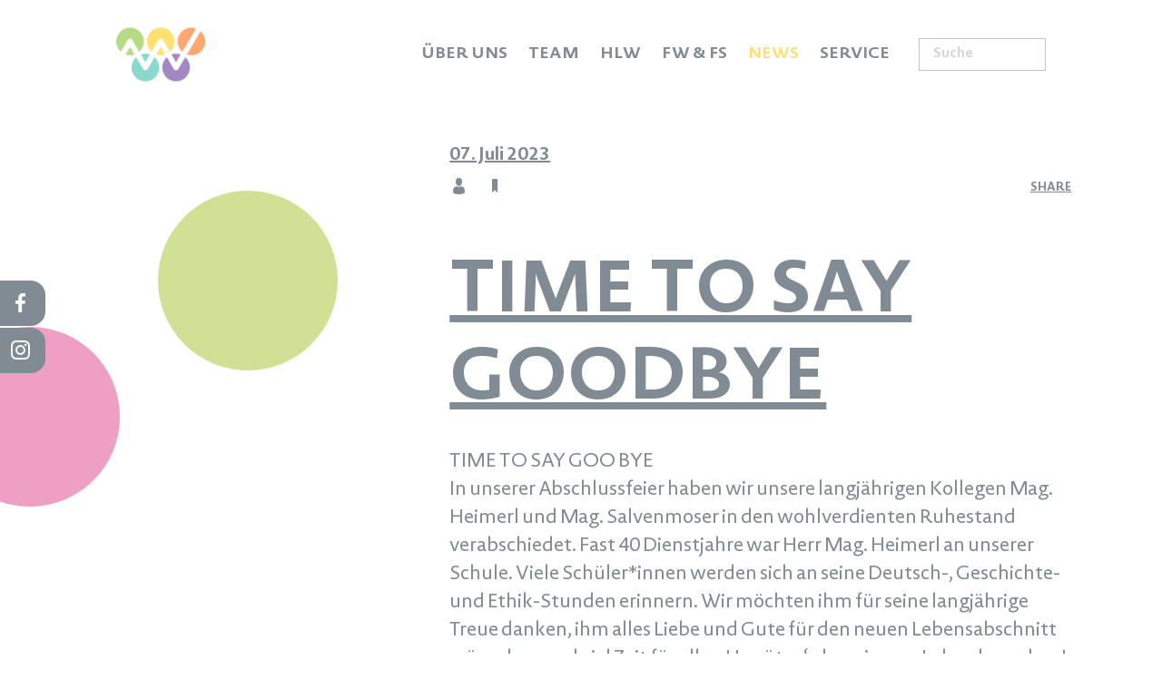

--- FILE ---
content_type: text/html; charset=utf-8
request_url: https://www.hlwkufstein.net/de/time-to-say-goodbye.html
body_size: 11414
content:
<!doctype html>
<html class="nojs" lang="de">
	<head>
		<meta charset="utf-8">
		<title>Time to say goodbye</title>
		<meta name="description" content="Time to say goodbye - TIME TO SAY GOO BYE In unserer Abschlussfeier haben wir unsere langjährigen Kollegen Mag. Heimerl und Mag. Salvenmoser in den wohlverdienten Ruhestand verabschiedet. Fast 40 Dienstjahre war Herr Mag. Heimerl an unserer Schule. Viele Schüler*innen werden sich an seine Deutsch-, Geschichte- und">
		<meta name="keywords" content="Time, TO, SAY, GOO, BYE, Abschlussfeier, Kollegen, Mag, Heimerl, Salvenmoser, Ruhestand, Dienstjahre, Herr, Schule, Schüler*innen, Deutsch">
		<meta name="viewport" content="width=device-width, initial-scale=1">
		
		<meta name="robots" content="index, follow">
		<meta property="og:url" content="https://www.hlwkufstein.net/de/time-to-say-goodbye.html">
		<meta property="og:title" content="Time to say goodbye">
		<meta property="og:description" content="Time to say goodbye - TIME TO SAY GOO BYE In unserer Abschlussfeier haben wir unsere langjährigen Kollegen Mag. Heimerl und Mag. Salvenmoser in den wohlverdienten Ruhestand verabschiedet. Fast 40 Dienstjahre war Herr Mag. Heimerl an unserer Schule. Viele Schüler*innen werden sich an seine Deutsch-, Geschichte- und">
		
		<style>
			html {  line-height: 1.15;   -webkit-text-size-adjust: 100%; }body {  margin: 0;}main {  display: block;}h1 {  font-size: 2em;  margin: 0.67em 0;}hr {  box-sizing: content-box;   height: 0;   overflow: visible; }pre {  font-family: monospace, monospace;   font-size: 1em; }a {  background-color: transparent;}abbr[title] {  border-bottom: none;   text-decoration: underline;   text-decoration: underline dotted; }b,strong {  font-weight: bolder;}code,kbd,samp {  font-family: monospace, monospace;   font-size: 1em; }small {  font-size: 80%;}sub,sup {  font-size: 75%;  line-height: 0;  position: relative;  vertical-align: baseline;}sub {  bottom: -0.25em;}sup {  top: -0.5em;}img {  border-style: none;}button,input,optgroup,select,textarea {  font-family: inherit;   font-size: 100%;   line-height: 1.15;   margin: 0; }button,input {   overflow: visible;}button,select {   text-transform: none;}button,[type="button"],[type="reset"],[type="submit"] {  -webkit-appearance: button;}button::-moz-focus-inner,[type="button"]::-moz-focus-inner,[type="reset"]::-moz-focus-inner,[type="submit"]::-moz-focus-inner {  border-style: none;  padding: 0;}button:-moz-focusring,[type="button"]:-moz-focusring,[type="reset"]:-moz-focusring,[type="submit"]:-moz-focusring {  outline: 1px dotted ButtonText;}fieldset {  padding: 0.35em 0.75em 0.625em;}legend {  box-sizing: border-box;   color: inherit;   display: table;   max-width: 100%;   padding: 0;   white-space: normal; }progress {  vertical-align: baseline;}textarea {  overflow: auto;}[type="checkbox"],[type="radio"] {  box-sizing: border-box;   padding: 0; }[type="number"]::-webkit-inner-spin-button,[type="number"]::-webkit-outer-spin-button {  height: auto;}[type="search"] {  -webkit-appearance: textfield;   outline-offset: -2px; }[type="search"]::-webkit-search-decoration {  -webkit-appearance: none;}::-webkit-file-upload-button {  -webkit-appearance: button;   font: inherit; }details {  display: block;}summary {  display: list-item;}template {  display: none;}[hidden] {  display: none;}html, body {height: 100%;}body {color: #808B94;font-family: 'Novel Sans Pro', sans-serif;font-size: 21px;font-weight: 400;line-height: 1.5;overflow-y: scroll;-webkit-tap-highlight-color: transparent;}.PageWrapper {background: #FFFFFF;position: relative;overflow: hidden;}.menuActive .PageWrapper {height: 100%;}a {color: #B6DB84;font-weight: bold;text-decoration: none;}b, strong {font-weight: bold;}ol, ul {list-style: none;margin: 0;padding: 0;}p, figure {margin: 0;}iframe {border: 0;}textarea, input, select {-webkit-border-radius: 0;-webkit-appearance: none;}*, *:before, *:after {-moz-box-sizing: border-box; -webkit-box-sizing: border-box; box-sizing: border-box;}body.notransition * {-webkit-transition: none !important;-moz-transition: none !important;-ms-transition: none !important;-o-transition: none !important;transition: none !important;}.wmWrapper {position: relative;}.wmMargin {margin-top: 60px;margin-bottom: 60px;}.wmPadding {padding-left: 100px;padding-right: 100px;}.wmMaxWidth {margin-left: auto;margin-right: auto;max-width: 1560px;}.wmClear:after {clear: both;content: "";display: block;}@media all and (max-width: 1100px){.wmPadding {padding-left: 10%;padding-right: 10%;}}@font-face {    font-family: 'Novel Sans Pro';    src: url('/fonts/novelsanspro-it.woff2') format('woff2'),        url('/fonts/novelsanspro-it.woff') format('woff');    font-weight: normal;    font-style: italic;}@font-face {    font-family: 'Novel Sans Pro';    src: url('/fonts/novelsanspro-bold.woff2') format('woff2'),        url('/fonts/novelsanspro-bold.woff') format('woff');    font-weight: bold;    font-style: normal;}@font-face {    font-family: 'Novel Sans Pro';    src: url('/fonts/novelsanspro-light.woff2') format('woff2'),        url('/fonts/novelsanspro-light.woff') format('woff');    font-weight: 300;    font-style: normal;}@font-face {    font-family: 'Novel Sans Pro';    src: url('/fonts/novelsanspro-regular.woff2') format('woff2'),        url('/fonts/novelsanspro-regular.woff') format('woff');    font-weight: normal;    font-style: normal;}@font-face {font-family: 'Micado Web';font-weight: normal;font-style: normal;font-display: block;src: url('/fonts/micado-web.woff2') format('woff2'), url('/fonts/micado-web.woff') format('woff');}[class^="icon-"]:before, [class*=" icon-"]:before {font-family: 'Micado Web';font-style: normal;font-weight: normal;speak: none;display: inline-block;text-decoration: inherit;margin-right: .5em;text-align: center;font-variant: normal;text-transform: none;line-height: 1em;-webkit-font-smoothing: antialiased;-moz-osx-font-smoothing: grayscale;}.HeaderWrapper {background: #FFFFFF;left: 0;position: fixed;top: 0;width: 100%;z-index: 4;}.HeaderWrapper.mobile {z-index: auto;}.HeaderWrapper > .row {height: 120px;transition: height 200ms ease-in-out;}.HeaderWrapper a.logo img {display: block;left: 100px;transform: translateY(-50%);position: absolute;top: 50%;transition: opacity 200ms ease-in-out;z-index: 2;}.HeaderWrapper a.logo img.icon {width: 98px;}.HeaderWrapper a.logo img.logo {opacity: 0;    width: 334px;}.HeaderWrapper .search > a {display: none;}.HeaderWrapper .search > form {margin: -18px 0 0;position: absolute;right: 100px;top: 50%;overflow: hidden;}.HeaderWrapper .search > form > input {border: 1px solid #BFC5C9;color: #808B94;height: 36px;font-size: 15px;font-weight: bold;outline: 0;padding: 0 56px 0 15px;width: 220px;}.HeaderWrapper .search > form > input::-webkit-input-placeholder {color: #D2D7DB;opacity: 1;}.HeaderWrapper .search > form > input:-moz-placeholder {color: #D2D7DB;opacity: 1;}.HeaderWrapper .search > form > input::-moz-placeholder {color: #D2D7DB;opacity: 1;}.HeaderWrapper .search > form > input:-ms-input-placeholder {color: #D2D7DB;opacity: 1;}.HeaderWrapper .search > form > input::-ms-clear {    display: none;}.HeaderWrapper .search > form > button {background: none;border: 0;color: #808B94;cursor: pointer;font-size: 15px;font-weight: bold;height: 36px;line-height: 36px;opacity: 0;padding: 0 15px;position: absolute;right: -70px;transition: all 300ms ease-in-out;}.HeaderWrapper .search > form > input:focus + button {opacity: 1;right: 0;}@media all and (max-width: 1200px){.HeaderWrapper a.logo img.logo {width: 230px;}}@media all and (max-width: 1350px){.HeaderWrapper a.logo img.logo {width: 180px;}.HeaderWrapper a.logo img {left: 10%;}.HeaderWrapper .search > form {right: 10%;}.HeaderWrapper .search > form > input {width: 140px;}}@media all and (max-width: 980px){.HeaderWrapper {background: none !important;position: relative;}.HeaderWrapper > .row {height: 75px;}.HeaderWrapper a.logo img.icon {width: 70px;}.HeaderWrapper a.logo img.logo {height: 100%;width: 150px;}.HeaderWrapper .search > a {color: #6F838E;display: block;line-height: 80px;margin: 0 50px 0 0;font-size: 25px;height: 75px;position: absolute;right: 10%;}.HeaderWrapper .search > a:before {margin-right: 0;}.HeaderWrapper .search > form {display: none;}}.GalleryWrapper {border-radius: 16px;margin: 120px auto 0;max-width: 1360px;overflow: hidden;position: relative;width: 100%;z-index: 2;}.GalleryWrapper .animationWrapper {position: relative;}.GalleryWrapper .animationWrapper[data-type='2'] {height: 200px;}.GalleryWrapper .animationWrapper .animationStatic {height: 100%;left: 0;opacity: 1;position: absolute;top: 0;transition: opacity 500ms ease-in;width: 100%;z-index: 1;}.GalleryWrapper .animationWrapper .animationStatic img.animationStaticImage {display: block;position: relative;}.GalleryWrapper .animationWrapper .animationDynamic {height: 100%;left: 0;position: absolute;top: 0;width: 100%;}@media all and (max-width: 1560px){.GalleryWrapper {max-width: 1560px;margin-top: 180px;padding-left: 100px;padding-right: 100px;}.GalleryWrapper .animationWrapper {overflow: hidden;border-radius: 16px;}}@media all and (max-width: 1100px){.GalleryWrapper {padding-left: 10%;padding-right: 10%;}}@media all and (max-width: 980px){.GalleryWrapper {margin-top: 0;}}@media all and (max-width: 500px){.GalleryWrapper {padding-left: 0;padding-right: 0;border-radius: 0;}.GalleryWrapper .animationWrapper {border-radius: 0;}}.ButtonWrapper {margin: 0 -870px 0 0;position: absolute;right: 50%;top: 220px;z-index: 2;}.ButtonWrapper > div {border-radius: 50%;position: relative;transition: transform 150ms ease-in-out;text-align: center;}@media all and (min-width: 1361px){.ButtonWrapper > div:hover {transform: scale(1.1) !important;}}.ButtonWrapper > div > p {color: #FFFFFF;font-size: 18px;font-weight: bold;line-height: 1.11;left: 20px;margin: 8px 0 0 0;right: 20px;position: absolute;transform: translateY(-50%);top: 50%;}.ButtonWrapper > div > p > strong {display: block;line-height: 1.14;font-size: 21px;margin: 0 -18px;padding: 0 20px 15px;text-transform: uppercase;}.ButtonWrapper > div > p a {color: #FFFFFF;font-size: 15px;padding: 0 0 0 17px;position: relative;text-transform: uppercase;max-width: 180px;overflow: hidden;white-space: nowrap;text-overflow: ellipsis;display: inline-block;}.ButtonWrapper > div > p .menu {max-height: 83px;overflow: hidden;display: block;font-size: 14px;margin: -5px 0 13px;font-weight: 400;line-height: 1.2;}.ButtonWrapper > div > p a:before {color: #FFFFFF;content: "\E804";font-family: "Micado Web";font-size: 10px;left: 0;margin: 0;position: absolute;top: 1px;}.ButtonWrapper > div > p a:hover {color: #FFFFFF;}.ButtonWrapper .menu {display: none;}.ButtonWrapper > .top {background: rgba(182, 219, 132, 0.95);height: 340px;margin: 0 0 0 100px;width: 340px;z-index: 3;}.ButtonWrapper > .top > a {color: #FFFFFF;font-size: 32px;font-weight: bold;line-height: 1.19;left: 40px;right: 40px;text-decoration: underline;text-transform: uppercase;position: absolute;transform: translateY(-50%);top: 50%;}.ButtonWrapper > .top > a:hover {color: #FFFFFF;}.ButtonWrapper > .center {background: rgba(242, 119, 198, 0.95);height: 240px;margin: -25px 0 -50px 110px;width: 240px;z-index: 2;}.ButtonWrapper > .bottom {background: rgba(105, 179, 231, 0.95);height: 235px;width: 235px;z-index: 1;}.ButtonWrapper > .bottom > p > strong {padding-bottom: 13px;}.ButtonWrapper > .bottom > p > span {display: table;margin: 0 auto;text-align: left;}@media all and (max-width: 1780px){.ButtonWrapper {margin-right: 0;right: 20px;}}@media all and (max-width: 1360px){.ButtonWrapper {right: 0;}.ButtonWrapper > div {margin-right: -10px !important;margin-left: auto !important;}.ButtonWrapper > .top {height: 240px;width: 240px;}.ButtonWrapper > .top > a {line-height: 1.14;font-size: 24px;}.ButtonWrapper > .center {margin-bottom: -25px;margin-top: -25px;}}@media all and (max-width: 1200px){.ButtonWrapper {top: 140px;}}@media all and (max-width: 980px){.ButtonWrapper {top: 110px;}.ButtonWrapper > div > p {font-size: 13px;margin-top: 8px;}.ButtonWrapper > div > p > strong {line-height: 1.3;font-size: 15px;}.ButtonWrapper > div > p a {font-size: 13px;}.ButtonWrapper > div > p a:before {top: 0;}.ButtonWrapper > .top {height: 160px;width: 160px;}.ButtonWrapper > .top > a {line-height: 1.4;font-size: 15px;left: 20px;right: 20px;}.ButtonWrapper > .center {height: 180px;margin-bottom: -17px;width: 180px;right: 0;}.ButtonWrapper > div > p .menu {font-size: 10px;margin: -12px 0 8px;max-height: 70px;}.ButtonWrapper > .bottom {height: 180px;margin-right: -20px !important;width: 180px;}}@media all and (max-width: 500px){.ButtonWrapper {margin-bottom: 50px;margin-top: 30px;top: 0;position: relative;}.ButtonWrapper > div,.ButtonWrapper > .bottom {margin-right: auto !important;}.ButtonWrapper > .top {height: 250px;width: 250px;}.ButtonWrapper > .center {height: 310px;margin-bottom: -30px;margin-top: -30px;width: 310px;}.ButtonWrapper > .bottom {height: 250px;width: 250px;}.ButtonWrapper > div > p {font-size: 18px;}.ButtonWrapper > div > p a:before {top: 3px;}.ButtonWrapper > div > p a {font-size: 18px;}.ButtonWrapper > .top > a {line-height: 1.3;font-size: 24px;}.ButtonWrapper > div > p > strong {font-size: 24px;margin: 0;}.ButtonWrapper > div > p .menu {max-height: 83px;font-size: 14px;margin: -5px 0 13px;}}.ContentWrapper {background: #FFFFFF;margin: 40px 0 0;padding: 0 0 40px;position: relative;z-index: 3;}.ContentWrapper > .wmWrapper > *:first-child {margin-top: 0;}@media all and (max-width: 500px){.ContentWrapper {margin-top: 30px;}}nav + nav {display: none;}nav.desktop {position: absolute;right: 350px;text-align: right;top: 0;}nav.desktop > ul > li {display: inline-block;padding: 0 0 10px;position: relative;}nav.desktop > ul > li > a {color: #808B94;display: block;font-size: 20px;font-weight: bold;line-height: 120px;padding: 0 10px;text-transform: uppercase;transition: line-height 200ms ease-in-out;}nav.desktop > ul > li[data-class="green"]:hover > a,nav.desktop > ul > li[data-class="green"] > a.selected {color: #B6DB84;}nav.desktop > ul > li[data-class="yellow"]:hover > a,nav.desktop > ul > li[data-class="yellow"] > a.selected {color: #FFE172;}nav.desktop > ul > li[data-class="orange"]:hover > a,nav.desktop > ul > li[data-class="orange"] > a.selected {color: #FFA770;}nav.desktop > ul > li[data-class="turquoise"]:hover > a,nav.desktop > ul > li[data-class="turquoise"] > a.selected {color: #89D9CF;}nav.desktop > ul > li[data-class="violet"]:hover > a,nav.desktop > ul > li[data-class="violet"] > a.selected {color: #A287C4;}nav.desktop > ul > li[data-class="pink"]:hover > a,nav.desktop > ul > li[data-class="pink"] > a.selected {color: #EB86B6;}nav.desktop > ul > li[data-class="blue"]:hover > a,nav.desktop > ul > li[data-class="blue"] > a.selected {color: #69B3E7;}nav.desktop > ul > li > ul {background: #FFFFFF;height: 0;left: 8px;opacity: 0;overflow: hidden;position: absolute;text-align: left;top: 85px;transition: top 200ms ease-in-out;}.notransition nav.desktop > ul > li > ul {display: none;}nav.desktop > ul > li.active > ul, .nojs nav.desktop > ul > li:hover > ul { height: auto;padding: 0 20px 10px;opacity: 1;overflow: visible;}nav.desktop > ul > li > ul > li > a {border-bottom: 1px solid #BFC5C9;color: #808B94;display: block;font-size: 15px;font-weight: normal;line-height: 35px;min-width: 150px;white-space: nowrap;}nav.desktop > ul > li > ul > li:last-child > a {border-bottom: 0;}nav.desktop > ul > li > ul > li > a:hover,nav.desktop > ul > li > ul > li > a.selected {color: #BAC1C6;}@media all and (max-width: 1450px){nav.desktop {right: 345px;}nav.desktop > ul > li > a {font-size: 18px;}nav.desktop > ul > li > ul {left: 0;}}@media all and (max-width: 1350px){nav.desktop {right: 260px;}nav.desktop > ul > li > a {font-size: 18px;}nav.desktop > ul > li[data-class="violet"] > a {padding-right: 40px;}nav.desktop > ul > li > ul {left: -5px;}}@media all and (max-width: 1100px){nav.desktop > ul > li > a {padding: 0 8px;}nav.desktop > ul > li[data-class="violet"] > a {padding-right: 5px;}}@media all and (max-width: 980px){nav.desktop {display: none;}}.mainmenu .trigger {display: none;}.mainmenu.mobile .trigger {display: block;}.mainmenu > .trigger {line-height: 1;opacity: 1 !important;padding: 0;position: absolute;right: 10%;top: 26px;z-index: 1000;}.menuActive .mainmenu > .trigger {position: fixed;}.mainmenu > .trigger .hamburger-box {width: 30px;}.mainmenu > .trigger .hamburger-inner,.mainmenu > .trigger .hamburger-inner:before,.mainmenu > .trigger .hamburger-inner:after {background-color: #6F838E;border-radius: 0;height: 3px;width: 30px;z-index: 10000;}.mainmenu > .trigger.specialColor .hamburger-inner,.mainmenu > .trigger.specialColor .hamburger-inner:before,.mainmenu > .trigger.specialColor .hamburger-inner:after {opacity: 1;}.MobileMenuWrapper {background: #E8EBED;bottom: 0;overflow-y: scroll;position: fixed;right: -100%;top: 0;width: 100%;z-index: 100;-webkit-overflow-scrolling: touch;}nav.mobile > ul {display: block !important;overflow: hidden;padding: 80px 0 30px 0;width: 100%;}nav.mobile ul {display: none;}nav.mobile ul.open {display: block;}nav.mobile li a {color: #808B94;display: block;font-weight: 400;font-size: 20px;padding: 6px 0;position: relative;}nav.mobile > ul > li > a {font-weight: bold;opacity: 0;padding: 14px 30px;position: relative;text-transform: uppercase;}nav.mobile > ul > li > a.show {opacity: 1;}nav.mobile > ul > li[data-class="green"] > a.selected {color: #B6DB84;}nav.mobile > ul > li[data-class="yellow"] > a.selected {color: #FFE172;text-shadow: 0 0 10px rgb(255, 255, 255);}nav.mobile > ul > li[data-class="orange"] > a.selected {color: #FFA770;}nav.mobile > ul > li[data-class="turquoise"] > a.selected {color: #89D9CF;}nav.mobile > ul > li[data-class="violet"] > a.selected {color: #A287C4;}nav.mobile > ul > li[data-class="pink"] > a.selected {color: #EB86B6;}nav.mobile > ul > li[data-class="blue"] > a.selected {color: #69B3E7;}nav.mobile > ul > li > ul {background: rgba(255, 255, 255, 0.5);margin: 1px 0 26px;padding: 15px 30px;}nav.mobile > ul > li > ul > li > a {border-bottom: 1px solid #BFC5C9;font-size: 18px;}nav.mobile > ul > li > ul > li:last-child > a {border-bottom: 0;}nav.mobile > ul > li > ul > li > a.selected {color: #BAC1C6;}.wmDots > div {border-radius: 50%;position: absolute;opacity: 0;transition: opacity 500ms ease-in-out;}.wmDots > div.show {opacity: 0.8;}.wmDots > .big {width: 23.529411764705884%; }.wmDots > .medium {width: 15.441176470588236%; }.wmDots > .small {width: 9.558823529411764%; }.wmDots > .tiny {width: 5.882352941176471%; }.wmDots > .green {background: #c5d97a;}.wmDots > .yellow {background: #ffe564;}.wmDots > .orange {background: #f7ac71;}.wmDots > .turquoise {background: #9dd3cf;}.wmDots > .violet {background: #b289be;}.wmDots > .blue {background: #67b9e8;}.wmDots > .pink {background: #eb86b6;}@media all and (max-width: 500px){.wmDots > .big {width: 28%;}.wmDots > .medium {width: 20%;}.wmDots > .small {width: 14%;}.wmDots > .tiny {width: 10%;}}.green a,.green .wmFirstHeadline:first-child,.green .wmHeadlineTextCombi > .wmFirstHeadline,.green .wmList ul li:before,.green .wmDropdown > h3:before,.green .wmTeaser article figure > figcaption > .button:hover,.green .wmTeam > .entry > .contact > .mail:hover,.green .wmPerson > .contact > .mail:hover,.green .wmBlogInfo .detail .share:hover {color: #B6DB84;}.green .wmGallery li figure figcaption,.green .wmCircleHeadline > p,.green .wmPerson > .image,.green .wmInfoOverview > .navi > a:hover,.green .wmInfoOverview > .navi > a.selected {background: #B6DB84;}.yellow a,.yellow .wmFirstHeadline:first-child,.yellow .wmHeadlineTextCombi > .wmFirstHeadline,.yellow .wmList ul li:before,.yellow .wmDropdown > h3:before,.yellow .wmTeaser article figure > figcaption > .button:hover,.yellow .wmTeam > .entry > .contact > .mail:hover,.yellow .wmPerson > .contact > .mail:hover,.yellow .wmBlogInfo .detail .share:hover {color: #FFE172;}.yellow .wmGallery li figure figcaption,.yellow .wmCircleHeadline > p,.yellow .wmPerson > .image,.yellow .wmInfoOverview > .navi > a:hover,.yellow .wmInfoOverview > .navi > a.selected {background: #FFE172;}.orange a,.orange .wmFirstHeadline:first-child,.orange .wmHeadlineTextCombi > .wmFirstHeadline,.orange .wmList ul li:before,.orange .wmDropdown > h3:before,.orange .wmTeaser article figure > figcaption > .button:hover,.orange .wmTeam > .entry > .contact > .mail:hover,.orange .wmPerson > .contact > .mail:hover,.orange .wmBlogInfo .detail .share:hover {color: #FFA770;}.orange .wmGallery li figure figcaption,.orange .wmCircleHeadline > p,.orange .wmPerson > .image,.orange .wmInfoOverview > .navi > a:hover,.orange .wmInfoOverview > .navi > a.selected {background: #FFA770;}.turquoise a,.turquoise .wmFirstHeadline:first-child,.turquoise .wmHeadlineTextCombi > .wmFirstHeadline,.turquoise .wmList ul li:before,.turquoise .wmDropdown > h3:before,.turquoise .wmTeaser article figure > figcaption > .button:hover,.turquoise .wmTeam > .entry > .contact > .mail:hover,.turquoise .wmPerson > .contact > .mail:hover,.turquoise .wmBlogInfo .detail .share:hover {color: #89D9CF;}.turquoise .wmGallery li figure figcaption,.turquoise .wmCircleHeadline > p,.turquoise .wmPerson > .image,.turquoise .wmInfoOverview > .navi > a:hover,.turquoise .wmInfoOverview > .navi > a.selected {background: #89D9CF;}.violet a,.violet .wmFirstHeadline:first-child,.violet .wmHeadlineTextCombi > .wmFirstHeadline,.violet .wmList ul li:before,.violet .wmDropdown > h3:before,.violet .wmTeaser article figure > figcaption > .button:hover,.violet .wmTeam > .entry > .contact > .mail:hover,.violet .wmPerson > .contact > .mail:hover,.violet .wmBlogInfo .detail .share:hover {color: #A287C4;}.violet .wmGallery li figure figcaption,.violet .wmCircleHeadline > p,.violet .wmPerson > .image,.violet .wmInfoOverview > .navi > a:hover,.violet .wmInfoOverview > .navi > a.selected {background: #A287C4;}.wmFirstHeadline {font-size: 80px;font-weight: bold;line-height: 1.2;text-decoration: underline;text-transform: uppercase;}h2.wmElHeadline,.wmSecondHeadline,.wmFirstHeadline + .wmFirstHeadline {font-size: 44px;font-weight: bold;line-height: 1.3;text-decoration: underline;text-transform: uppercase;}.wmFirstHeadline + .wmFirstHeadline {margin-top: -50px;}.wmSecondHeadline.center {text-align: center;}h2.wmElHeadline {margin-bottom: 20px;}.wmCircleHeadline > p {background: #808B94;border-radius: 50%;height: 500px;margin: 0 0 0 -60px;position: relative;width: 500px;}.wmCircleHeadline > p > span {color: #FFFFFF;font-size: 65px;font-weight: bold;line-height: 1.2;left: 30px;right: 30px;text-align: center;text-decoration: underline;text-transform: uppercase;position: absolute;transform: translateY(-50%);top: 50%;}.wmThirdHeadline {font-size: 35px;font-weight: bold;line-height: 1.2;text-decoration: underline;}.wmFirstHeadline.wmMargin,.wmSecondHeadline.wmMargin,.wmThirdHeadline.wmMargin {max-width: 1100px;}@media all and (max-width: 1260px){.wmFirstHeadline {font-size: 60px;}h2.wmElHeadline,.wmSecondHeadline,.wmFirstHeadline + .wmFirstHeadline {font-size: 33px;}.wmCircleHeadline > p {height: 380px;margin-left: -30px;width: 380px;}.wmCircleHeadline > p > span {font-size: 45px;line-height: 1.3;}.wmThirdHeadline {font-size: 28px;}}@media all and (max-width: 980px){.wmCircleHeadline > p {height: 300px;width: 300px;}.wmCircleHeadline > p > span {font-size: 35px;}}@media all and (max-width: 750px){.wmFirstHeadline {font-size: 45px;}h2.wmElHeadline,.wmSecondHeadline,.wmFirstHeadline + .wmFirstHeadline {font-size: 25px;}.wmCircleHeadline > p {height: 250px;width: 250px;}.wmCircleHeadline > p > span {font-size: 30px;}.wmThirdHeadline {font-size: 23px;}}@media all and (max-width: 500px){.wmFirstHeadline {font-size: 35px;}h2.wmElHeadline,.wmSecondHeadline,.wmFirstHeadline + .wmFirstHeadline {font-size: 21px;line-height: 1.4;}.wmCircleHeadline > p {margin: 0 auto;}}@media all and (max-width: 400px){.wmFirstHeadline {font-size: 30px;line-height: 1.3;}.wmFirstHeadline + .wmFirstHeadline {font-size: 18px;}.wmThirdHeadline {font-size: 21px;}}.wmHeadlineTextCombi {padding-left: 550px;}.wmHeadlineTextCombi > .wmFirstHeadline {margin-top: 80px;}.wmHeadlineTextCombi > .wmCircleHeadline {left: 50%;margin: 0 0 0 -680px;position: absolute;top: -358px;}.wmHeadlineTextCombi .wmDots > div:nth-child(1) {bottom: 100%;margin: 0 0 58px 0;right: -80px;}.wmHeadlineTextCombi .wmDots > div:nth-child(2) {bottom: 115%;right: 25%;}.wmHeadlineTextCombi .wmDots > div:nth-child(3) {bottom: 100%;left: 65px;margin: 0 0 370px;}.wmHeadlineTextCombi .wmDots > div:nth-child(4) {margin: 0 30px 0 0;right: 100%;top: 40px;}.wmHeadlineTextCombi .wmDots > div:nth-child(5) {margin: 0 -110px 0 0;right: 100%;top: 500px;}.wmHeadlineTextCombi .wmDots > div:nth-child(6) {    right: 10%;    top: 200px;    opacity: 0.2;}.wmHeadlineTextCombi .wmDots > div:nth-child(7) {bottom: 100%;margin: 0 -20px 120px 0;right: 100%;}@media all and (min-width: 751px){.wmHeadlineTextCombi > .wmText {font-size: 32px;line-height: 1.25;}}@media all and (max-width: 1400px){.wmHeadlineTextCombi {padding-left: 37.142857142857146%; }.wmHeadlineTextCombi .wmDots > div:nth-child(4) {right: 85%;}}@media all and (max-width: 1360px){.wmHeadlineTextCombi > .wmCircleHeadline {left: 0;margin-left: 0;}}@media all and (max-width: 1260px){.wmHeadlineTextCombi {padding-left: 350px;}}@media all and (max-width: 980px){.wmHeadlineTextCombi {padding-left: 300px;}.wmHeadlineTextCombi > .wmCircleHeadline {top: -205px;}.wmHeadlineTextCombi .wmDots > div:nth-child(4) {right: 65%;}}@media all and (max-width: 750px){.wmHeadlineTextCombi {padding-left: 240px;}.wmHeadlineTextCombi > .wmCircleHeadline {top: -180px;}}@media all and (max-width: 650px){.wmHeadlineTextCombi {padding-left: 10%;}.wmHeadlineTextCombi > .wmCircleHeadline {display: table;margin-bottom: 30px;margin-left: auto;margin-right: auto;position: relative;top: 0;}.wmHeadlineTextCombi .wmDots > div:nth-child(3) {left: 15px;margin: 0 0 230px;}.wmHeadlineTextCombi .wmDots > div:nth-child(4) {top: 25px;}.wmHeadlineTextCombi .wmDots > div:nth-child(5),.wmHeadlineTextCombi .wmDots > div:nth-child(6) {display: none;}}.wmHeadlineHashtagCombi {margin-bottom: 150px;}.wmHashtag {color: #E8EAEC;font-size: 90px;font-weight: bold;line-height: 1.12;right: 20px;position: absolute;top: 50%;transform: translateY(-50%);text-align: right;text-decoration: underline;text-transform: uppercase;word-spacing: 999999px;}.wmHeadlineHashtagCombi .wmDots > div:nth-child(1) {bottom: 25px;left: 340px;z-index: -1;}.wmHeadlineHashtagCombi .wmDots > div:nth-child(2) {left: 100%;margin: -170px 0 0 35px;top: 100%;}.wmHeadlineHashtagCombi .wmDots > div:nth-child(3) {right: 335px;top: -40px;}.wmHeadlineHashtagCombi .wmDots > div:nth-child(4) {bottom: 10px;left: -60px;}@media all and (max-width: 1260px){.wmHeadlineHashtagCombi {margin-bottom: 100px;}.wmHashtag {font-size: 75px;}}@media all and (max-width: 980px){.wmHashtag {font-size: 60px;}.wmHeadlineHashtagCombi .wmDots > div:nth-child(1) {bottom: 40px;left: 260px;}.wmHeadlineHashtagCombi .wmDots > div:nth-child(3) {right: 220px;}}@media all and (max-width: 750px){.wmHeadlineHashtagCombi {margin-bottom: 80px;}.wmHashtag {font-size: 50px;}.wmHeadlineHashtagCombi .wmDots > div:nth-child(1) {left: 175px;}.wmHeadlineHashtagCombi .wmDots > div:nth-child(3) {right: 175px;}}@media all and (max-width: 500px){.wmHashtag {font-size: 14vw;right: auto;position: relative;text-align: center;top: 0;transform: none;word-spacing: normal;}.wmHeadlineHashtagCombi .wmDots > div:nth-child(1) {left: 7%;bottom: 103px;}.wmHeadlineHashtagCombi .wmDots > div:nth-child(3) {right: -30px;top: -20px;}.wmHeadlineHashtagCombi .wmDots > div:nth-child(4) {bottom: 30px;left: -30px;}}.wmText {max-width: 1100px;}.wmFirstHeadline + .wmText {margin-top: -35px;}.wmSecondHeadline + .wmText {margin-top: -45px;}@media all and (max-width: 750px){.wmFirstHeadline + .wmText {margin-top: -25px;}}@media all and (max-width: 500px){.wmFirstHeadline + .wmText {margin-top: -15px;}}.hamburger {  padding: 15px 15px;  display: inline-block;  cursor: pointer;  transition-property: opacity, filter;  transition-duration: 0.15s;  transition-timing-function: linear;  font: inherit;  color: inherit;  text-transform: none;  background-color: transparent;  border: 0;  margin: 0;  overflow: visible; }  .hamburger:hover {    opacity: 0.7; }.hamburger-box {  width: 40px;  height: 24px;  display: inline-block;  position: relative; }.hamburger-inner {  display: block;  top: 50%;  margin-top: -2px; }  .hamburger-inner, .hamburger-inner::before, .hamburger-inner::after {    width: 40px;    height: 4px;    background-color: #000;    border-radius: 4px;    position: absolute;    transition-property: transform;    transition-duration: 0.15s;    transition-timing-function: ease; }  .hamburger-inner::before, .hamburger-inner::after {    content: "";    display: block; }  .hamburger-inner::before {    top: -10px; }  .hamburger-inner::after {    bottom: -10px; }.hamburger--3dx .hamburger-box {  perspective: 80px; }.hamburger--3dx .hamburger-inner {  transition: transform 0.15s cubic-bezier(0.645, 0.045, 0.355, 1), background-color 0s 0.1s cubic-bezier(0.645, 0.045, 0.355, 1); }  .hamburger--3dx .hamburger-inner::before, .hamburger--3dx .hamburger-inner::after {    transition: transform 0s 0.1s cubic-bezier(0.645, 0.045, 0.355, 1); }.hamburger--3dx.is-active .hamburger-inner {  background-color: transparent;  transform: rotateY(180deg); }  .hamburger--3dx.is-active .hamburger-inner::before {    transform: translate3d(0, 10px, 0) rotate(45deg); }  .hamburger--3dx.is-active .hamburger-inner::after {    transform: translate3d(0, -10px, 0) rotate(-45deg); }.hamburger--3dx-r .hamburger-box {  perspective: 80px; }.hamburger--3dx-r .hamburger-inner {  transition: transform 0.15s cubic-bezier(0.645, 0.045, 0.355, 1), background-color 0s 0.1s cubic-bezier(0.645, 0.045, 0.355, 1); }  .hamburger--3dx-r .hamburger-inner::before, .hamburger--3dx-r .hamburger-inner::after {    transition: transform 0s 0.1s cubic-bezier(0.645, 0.045, 0.355, 1); }.hamburger--3dx-r.is-active .hamburger-inner {  background-color: transparent;  transform: rotateY(-180deg); }  .hamburger--3dx-r.is-active .hamburger-inner::before {    transform: translate3d(0, 10px, 0) rotate(45deg); }  .hamburger--3dx-r.is-active .hamburger-inner::after {    transform: translate3d(0, -10px, 0) rotate(-45deg); }.hamburger--3dy .hamburger-box {  perspective: 80px; }.hamburger--3dy .hamburger-inner {  transition: transform 0.15s cubic-bezier(0.645, 0.045, 0.355, 1), background-color 0s 0.1s cubic-bezier(0.645, 0.045, 0.355, 1); }  .hamburger--3dy .hamburger-inner::before, .hamburger--3dy .hamburger-inner::after {    transition: transform 0s 0.1s cubic-bezier(0.645, 0.045, 0.355, 1); }.hamburger--3dy.is-active .hamburger-inner {  background-color: transparent;  transform: rotateX(-180deg); }  .hamburger--3dy.is-active .hamburger-inner::before {    transform: translate3d(0, 10px, 0) rotate(45deg); }  .hamburger--3dy.is-active .hamburger-inner::after {    transform: translate3d(0, -10px, 0) rotate(-45deg); }.hamburger--3dy-r .hamburger-box {  perspective: 80px; }.hamburger--3dy-r .hamburger-inner {  transition: transform 0.15s cubic-bezier(0.645, 0.045, 0.355, 1), background-color 0s 0.1s cubic-bezier(0.645, 0.045, 0.355, 1); }  .hamburger--3dy-r .hamburger-inner::before, .hamburger--3dy-r .hamburger-inner::after {    transition: transform 0s 0.1s cubic-bezier(0.645, 0.045, 0.355, 1); }.hamburger--3dy-r.is-active .hamburger-inner {  background-color: transparent;  transform: rotateX(180deg); }  .hamburger--3dy-r.is-active .hamburger-inner::before {    transform: translate3d(0, 10px, 0) rotate(45deg); }  .hamburger--3dy-r.is-active .hamburger-inner::after {    transform: translate3d(0, -10px, 0) rotate(-45deg); }.hamburger--arrow.is-active .hamburger-inner::before {  transform: translate3d(-8px, 0, 0) rotate(-45deg) scale(0.7, 1); }.hamburger--arrow.is-active .hamburger-inner::after {  transform: translate3d(-8px, 0, 0) rotate(45deg) scale(0.7, 1); }.hamburger--arrow-r.is-active .hamburger-inner::before {  transform: translate3d(8px, 0, 0) rotate(45deg) scale(0.7, 1); }.hamburger--arrow-r.is-active .hamburger-inner::after {  transform: translate3d(8px, 0, 0) rotate(-45deg) scale(0.7, 1); }.hamburger--arrowalt .hamburger-inner::before {  transition: top 0.1s 0.1s ease, transform 0.1s cubic-bezier(0.165, 0.84, 0.44, 1); }.hamburger--arrowalt .hamburger-inner::after {  transition: bottom 0.1s 0.1s ease, transform 0.1s cubic-bezier(0.165, 0.84, 0.44, 1); }.hamburger--arrowalt.is-active .hamburger-inner::before {  top: 0;  transform: translate3d(-8px, -10px, 0) rotate(-45deg) scale(0.7, 1);  transition: top 0.1s ease, transform 0.1s 0.1s cubic-bezier(0.895, 0.03, 0.685, 0.22); }.hamburger--arrowalt.is-active .hamburger-inner::after {  bottom: 0;  transform: translate3d(-8px, 10px, 0) rotate(45deg) scale(0.7, 1);  transition: bottom 0.1s ease, transform 0.1s 0.1s cubic-bezier(0.895, 0.03, 0.685, 0.22); }.hamburger--arrowalt-r .hamburger-inner::before {  transition: top 0.1s 0.1s ease, transform 0.1s cubic-bezier(0.165, 0.84, 0.44, 1); }.hamburger--arrowalt-r .hamburger-inner::after {  transition: bottom 0.1s 0.1s ease, transform 0.1s cubic-bezier(0.165, 0.84, 0.44, 1); }.hamburger--arrowalt-r.is-active .hamburger-inner::before {  top: 0;  transform: translate3d(8px, -10px, 0) rotate(45deg) scale(0.7, 1);  transition: top 0.1s ease, transform 0.1s 0.1s cubic-bezier(0.895, 0.03, 0.685, 0.22); }.hamburger--arrowalt-r.is-active .hamburger-inner::after {  bottom: 0;  transform: translate3d(8px, 10px, 0) rotate(-45deg) scale(0.7, 1);  transition: bottom 0.1s ease, transform 0.1s 0.1s cubic-bezier(0.895, 0.03, 0.685, 0.22); }.hamburger--boring .hamburger-inner, .hamburger--boring .hamburger-inner::before, .hamburger--boring .hamburger-inner::after {  transition-property: none; }.hamburger--boring.is-active .hamburger-inner {  transform: rotate(45deg); }  .hamburger--boring.is-active .hamburger-inner::before {    top: 0;    opacity: 0; }  .hamburger--boring.is-active .hamburger-inner::after {    bottom: 0;    transform: rotate(-90deg); }.hamburger--collapse .hamburger-inner {  top: auto;  bottom: 0;  transition-duration: 0.13s;  transition-delay: 0.13s;  transition-timing-function: cubic-bezier(0.55, 0.055, 0.675, 0.19); }  .hamburger--collapse .hamburger-inner::after {    top: -20px;    transition: top 0.2s 0.2s cubic-bezier(0.33333, 0.66667, 0.66667, 1), opacity 0.1s linear; }  .hamburger--collapse .hamburger-inner::before {    transition: top 0.12s 0.2s cubic-bezier(0.33333, 0.66667, 0.66667, 1), transform 0.13s cubic-bezier(0.55, 0.055, 0.675, 0.19); }.hamburger--collapse.is-active .hamburger-inner {  transform: translate3d(0, -10px, 0) rotate(-45deg);  transition-delay: 0.22s;  transition-timing-function: cubic-bezier(0.215, 0.61, 0.355, 1); }  .hamburger--collapse.is-active .hamburger-inner::after {    top: 0;    opacity: 0;    transition: top 0.2s cubic-bezier(0.33333, 0, 0.66667, 0.33333), opacity 0.1s 0.22s linear; }  .hamburger--collapse.is-active .hamburger-inner::before {    top: 0;    transform: rotate(-90deg);    transition: top 0.1s 0.16s cubic-bezier(0.33333, 0, 0.66667, 0.33333), transform 0.13s 0.25s cubic-bezier(0.215, 0.61, 0.355, 1); }.hamburger--collapse-r .hamburger-inner {  top: auto;  bottom: 0;  transition-duration: 0.13s;  transition-delay: 0.13s;  transition-timing-function: cubic-bezier(0.55, 0.055, 0.675, 0.19); }  .hamburger--collapse-r .hamburger-inner::after {    top: -20px;    transition: top 0.2s 0.2s cubic-bezier(0.33333, 0.66667, 0.66667, 1), opacity 0.1s linear; }  .hamburger--collapse-r .hamburger-inner::before {    transition: top 0.12s 0.2s cubic-bezier(0.33333, 0.66667, 0.66667, 1), transform 0.13s cubic-bezier(0.55, 0.055, 0.675, 0.19); }.hamburger--collapse-r.is-active .hamburger-inner {  transform: translate3d(0, -10px, 0) rotate(45deg);  transition-delay: 0.22s;  transition-timing-function: cubic-bezier(0.215, 0.61, 0.355, 1); }  .hamburger--collapse-r.is-active .hamburger-inner::after {    top: 0;    opacity: 0;    transition: top 0.2s cubic-bezier(0.33333, 0, 0.66667, 0.33333), opacity 0.1s 0.22s linear; }  .hamburger--collapse-r.is-active .hamburger-inner::before {    top: 0;    transform: rotate(90deg);    transition: top 0.1s 0.16s cubic-bezier(0.33333, 0, 0.66667, 0.33333), transform 0.13s 0.25s cubic-bezier(0.215, 0.61, 0.355, 1); }.hamburger--elastic .hamburger-inner {  top: 2px;  transition-duration: 0.275s;  transition-timing-function: cubic-bezier(0.68, -0.55, 0.265, 1.55); }  .hamburger--elastic .hamburger-inner::before {    top: 10px;    transition: opacity 0.125s 0.275s ease; }  .hamburger--elastic .hamburger-inner::after {    top: 20px;    transition: transform 0.275s cubic-bezier(0.68, -0.55, 0.265, 1.55); }.hamburger--elastic.is-active .hamburger-inner {  transform: translate3d(0, 10px, 0) rotate(135deg);  transition-delay: 0.075s; }  .hamburger--elastic.is-active .hamburger-inner::before {    transition-delay: 0s;    opacity: 0; }  .hamburger--elastic.is-active .hamburger-inner::after {    transform: translate3d(0, -20px, 0) rotate(-270deg);    transition-delay: 0.075s; }.hamburger--elastic-r .hamburger-inner {  top: 2px;  transition-duration: 0.275s;  transition-timing-function: cubic-bezier(0.68, -0.55, 0.265, 1.55); }  .hamburger--elastic-r .hamburger-inner::before {    top: 10px;    transition: opacity 0.125s 0.275s ease; }  .hamburger--elastic-r .hamburger-inner::after {    top: 20px;    transition: transform 0.275s cubic-bezier(0.68, -0.55, 0.265, 1.55); }.hamburger--elastic-r.is-active .hamburger-inner {  transform: translate3d(0, 10px, 0) rotate(-135deg);  transition-delay: 0.075s; }  .hamburger--elastic-r.is-active .hamburger-inner::before {    transition-delay: 0s;    opacity: 0; }  .hamburger--elastic-r.is-active .hamburger-inner::after {    transform: translate3d(0, -20px, 0) rotate(270deg);    transition-delay: 0.075s; }.hamburger--emphatic {  overflow: hidden; }  .hamburger--emphatic .hamburger-inner {    transition: background-color 0.125s 0.175s ease-in; }    .hamburger--emphatic .hamburger-inner::before {      left: 0;      transition: transform 0.125s cubic-bezier(0.6, 0.04, 0.98, 0.335), top 0.05s 0.125s linear, left 0.125s 0.175s ease-in; }    .hamburger--emphatic .hamburger-inner::after {      top: 10px;      right: 0;      transition: transform 0.125s cubic-bezier(0.6, 0.04, 0.98, 0.335), top 0.05s 0.125s linear, right 0.125s 0.175s ease-in; }  .hamburger--emphatic.is-active .hamburger-inner {    transition-delay: 0s;    transition-timing-function: ease-out;    background-color: transparent; }    .hamburger--emphatic.is-active .hamburger-inner::before {      left: -80px;      top: -80px;      transform: translate3d(80px, 80px, 0) rotate(45deg);      transition: left 0.125s ease-out, top 0.05s 0.125s linear, transform 0.125s 0.175s cubic-bezier(0.075, 0.82, 0.165, 1); }    .hamburger--emphatic.is-active .hamburger-inner::after {      right: -80px;      top: -80px;      transform: translate3d(-80px, 80px, 0) rotate(-45deg);      transition: right 0.125s ease-out, top 0.05s 0.125s linear, transform 0.125s 0.175s cubic-bezier(0.075, 0.82, 0.165, 1); }.hamburger--emphatic-r {  overflow: hidden; }  .hamburger--emphatic-r .hamburger-inner {    transition: background-color 0.125s 0.175s ease-in; }    .hamburger--emphatic-r .hamburger-inner::before {      left: 0;      transition: transform 0.125s cubic-bezier(0.6, 0.04, 0.98, 0.335), top 0.05s 0.125s linear, left 0.125s 0.175s ease-in; }    .hamburger--emphatic-r .hamburger-inner::after {      top: 10px;      right: 0;      transition: transform 0.125s cubic-bezier(0.6, 0.04, 0.98, 0.335), top 0.05s 0.125s linear, right 0.125s 0.175s ease-in; }  .hamburger--emphatic-r.is-active .hamburger-inner {    transition-delay: 0s;    transition-timing-function: ease-out;    background-color: transparent; }    .hamburger--emphatic-r.is-active .hamburger-inner::before {      left: -80px;      top: 80px;      transform: translate3d(80px, -80px, 0) rotate(-45deg);      transition: left 0.125s ease-out, top 0.05s 0.125s linear, transform 0.125s 0.175s cubic-bezier(0.075, 0.82, 0.165, 1); }    .hamburger--emphatic-r.is-active .hamburger-inner::after {      right: -80px;      top: 80px;      transform: translate3d(-80px, -80px, 0) rotate(45deg);      transition: right 0.125s ease-out, top 0.05s 0.125s linear, transform 0.125s 0.175s cubic-bezier(0.075, 0.82, 0.165, 1); }.hamburger--slider .hamburger-inner {  top: 2px; }  .hamburger--slider .hamburger-inner::before {    top: 10px;    transition-property: transform, opacity;    transition-timing-function: ease;    transition-duration: 0.15s; }  .hamburger--slider .hamburger-inner::after {    top: 20px; }.hamburger--slider.is-active .hamburger-inner {  transform: translate3d(0, 10px, 0) rotate(45deg); }  .hamburger--slider.is-active .hamburger-inner::before {    transform: rotate(-45deg) translate3d(-5.71429px, -6px, 0);    opacity: 0; }  .hamburger--slider.is-active .hamburger-inner::after {    transform: translate3d(0, -20px, 0) rotate(-90deg); }.hamburger--slider-r .hamburger-inner {  top: 2px; }  .hamburger--slider-r .hamburger-inner::before {    top: 10px;    transition-property: transform, opacity;    transition-timing-function: ease;    transition-duration: 0.15s; }  .hamburger--slider-r .hamburger-inner::after {    top: 20px; }.hamburger--slider-r.is-active .hamburger-inner {  transform: translate3d(0, 10px, 0) rotate(-45deg); }  .hamburger--slider-r.is-active .hamburger-inner::before {    transform: rotate(45deg) translate3d(5.71429px, -6px, 0);    opacity: 0; }  .hamburger--slider-r.is-active .hamburger-inner::after {    transform: translate3d(0, -20px, 0) rotate(90deg); }.hamburger--spring .hamburger-inner {  top: 2px;  transition: background-color 0s 0.13s linear; }  .hamburger--spring .hamburger-inner::before {    top: 10px;    transition: top 0.1s 0.2s cubic-bezier(0.33333, 0.66667, 0.66667, 1), transform 0.13s cubic-bezier(0.55, 0.055, 0.675, 0.19); }  .hamburger--spring .hamburger-inner::after {    top: 20px;    transition: top 0.2s 0.2s cubic-bezier(0.33333, 0.66667, 0.66667, 1), transform 0.13s cubic-bezier(0.55, 0.055, 0.675, 0.19); }.hamburger--spring.is-active .hamburger-inner {  transition-delay: 0.22s;  background-color: transparent; }  .hamburger--spring.is-active .hamburger-inner::before {    top: 0;    transition: top 0.1s 0.15s cubic-bezier(0.33333, 0, 0.66667, 0.33333), transform 0.13s 0.22s cubic-bezier(0.215, 0.61, 0.355, 1);    transform: translate3d(0, 10px, 0) rotate(45deg); }  .hamburger--spring.is-active .hamburger-inner::after {    top: 0;    transition: top 0.2s cubic-bezier(0.33333, 0, 0.66667, 0.33333), transform 0.13s 0.22s cubic-bezier(0.215, 0.61, 0.355, 1);    transform: translate3d(0, 10px, 0) rotate(-45deg); }.hamburger--spring-r .hamburger-inner {  top: auto;  bottom: 0;  transition-duration: 0.13s;  transition-delay: 0s;  transition-timing-function: cubic-bezier(0.55, 0.055, 0.675, 0.19); }  .hamburger--spring-r .hamburger-inner::after {    top: -20px;    transition: top 0.2s 0.2s cubic-bezier(0.33333, 0.66667, 0.66667, 1), opacity 0s linear; }  .hamburger--spring-r .hamburger-inner::before {    transition: top 0.1s 0.2s cubic-bezier(0.33333, 0.66667, 0.66667, 1), transform 0.13s cubic-bezier(0.55, 0.055, 0.675, 0.19); }.hamburger--spring-r.is-active .hamburger-inner {  transform: translate3d(0, -10px, 0) rotate(-45deg);  transition-delay: 0.22s;  transition-timing-function: cubic-bezier(0.215, 0.61, 0.355, 1); }  .hamburger--spring-r.is-active .hamburger-inner::after {    top: 0;    opacity: 0;    transition: top 0.2s cubic-bezier(0.33333, 0, 0.66667, 0.33333), opacity 0s 0.22s linear; }  .hamburger--spring-r.is-active .hamburger-inner::before {    top: 0;    transform: rotate(90deg);    transition: top 0.1s 0.15s cubic-bezier(0.33333, 0, 0.66667, 0.33333), transform 0.13s 0.22s cubic-bezier(0.215, 0.61, 0.355, 1); }.hamburger--stand .hamburger-inner {  transition: transform 0.075s 0.15s cubic-bezier(0.55, 0.055, 0.675, 0.19), background-color 0s 0.075s linear; }  .hamburger--stand .hamburger-inner::before {    transition: top 0.075s 0.075s ease-in, transform 0.075s 0s cubic-bezier(0.55, 0.055, 0.675, 0.19); }  .hamburger--stand .hamburger-inner::after {    transition: bottom 0.075s 0.075s ease-in, transform 0.075s 0s cubic-bezier(0.55, 0.055, 0.675, 0.19); }.hamburger--stand.is-active .hamburger-inner {  transform: rotate(90deg);  background-color: transparent;  transition: transform 0.075s 0s cubic-bezier(0.215, 0.61, 0.355, 1), background-color 0s 0.15s linear; }  .hamburger--stand.is-active .hamburger-inner::before {    top: 0;    transform: rotate(-45deg);    transition: top 0.075s 0.1s ease-out, transform 0.075s 0.15s cubic-bezier(0.215, 0.61, 0.355, 1); }  .hamburger--stand.is-active .hamburger-inner::after {    bottom: 0;    transform: rotate(45deg);    transition: bottom 0.075s 0.1s ease-out, transform 0.075s 0.15s cubic-bezier(0.215, 0.61, 0.355, 1); }.hamburger--stand-r .hamburger-inner {  transition: transform 0.075s 0.15s cubic-bezier(0.55, 0.055, 0.675, 0.19), background-color 0s 0.075s linear; }  .hamburger--stand-r .hamburger-inner::before {    transition: top 0.075s 0.075s ease-in, transform 0.075s 0s cubic-bezier(0.55, 0.055, 0.675, 0.19); }  .hamburger--stand-r .hamburger-inner::after {    transition: bottom 0.075s 0.075s ease-in, transform 0.075s 0s cubic-bezier(0.55, 0.055, 0.675, 0.19); }.hamburger--stand-r.is-active .hamburger-inner {  transform: rotate(-90deg);  background-color: transparent;  transition: transform 0.075s 0s cubic-bezier(0.215, 0.61, 0.355, 1), background-color 0s 0.15s linear; }  .hamburger--stand-r.is-active .hamburger-inner::before {    top: 0;    transform: rotate(-45deg);    transition: top 0.075s 0.1s ease-out, transform 0.075s 0.15s cubic-bezier(0.215, 0.61, 0.355, 1); }  .hamburger--stand-r.is-active .hamburger-inner::after {    bottom: 0;    transform: rotate(45deg);    transition: bottom 0.075s 0.1s ease-out, transform 0.075s 0.15s cubic-bezier(0.215, 0.61, 0.355, 1); }.hamburger--spin .hamburger-inner {  transition-duration: 0.22s;  transition-timing-function: cubic-bezier(0.55, 0.055, 0.675, 0.19); }  .hamburger--spin .hamburger-inner::before {    transition: top 0.1s 0.25s ease-in, opacity 0.1s ease-in; }  .hamburger--spin .hamburger-inner::after {    transition: bottom 0.1s 0.25s ease-in, transform 0.22s cubic-bezier(0.55, 0.055, 0.675, 0.19); }.hamburger--spin.is-active .hamburger-inner {  transform: rotate(225deg);  transition-delay: 0.12s;  transition-timing-function: cubic-bezier(0.215, 0.61, 0.355, 1); }  .hamburger--spin.is-active .hamburger-inner::before {    top: 0;    opacity: 0;    transition: top 0.1s ease-out, opacity 0.1s 0.12s ease-out; }  .hamburger--spin.is-active .hamburger-inner::after {    bottom: 0;    transform: rotate(-90deg);    transition: bottom 0.1s ease-out, transform 0.22s 0.12s cubic-bezier(0.215, 0.61, 0.355, 1); }.hamburger--spin-r .hamburger-inner {  transition-duration: 0.22s;  transition-timing-function: cubic-bezier(0.55, 0.055, 0.675, 0.19); }  .hamburger--spin-r .hamburger-inner::before {    transition: top 0.1s 0.25s ease-in, opacity 0.1s ease-in; }  .hamburger--spin-r .hamburger-inner::after {    transition: bottom 0.1s 0.25s ease-in, transform 0.22s cubic-bezier(0.55, 0.055, 0.675, 0.19); }.hamburger--spin-r.is-active .hamburger-inner {  transform: rotate(-225deg);  transition-delay: 0.12s;  transition-timing-function: cubic-bezier(0.215, 0.61, 0.355, 1); }  .hamburger--spin-r.is-active .hamburger-inner::before {    top: 0;    opacity: 0;    transition: top 0.1s ease-out, opacity 0.1s 0.12s ease-out; }  .hamburger--spin-r.is-active .hamburger-inner::after {    bottom: 0;    transform: rotate(90deg);    transition: bottom 0.1s ease-out, transform 0.22s 0.12s cubic-bezier(0.215, 0.61, 0.355, 1); }.hamburger--squeeze .hamburger-inner {  transition-duration: 0.075s;  transition-timing-function: cubic-bezier(0.55, 0.055, 0.675, 0.19); }  .hamburger--squeeze .hamburger-inner::before {    transition: top 0.075s 0.12s ease, opacity 0.075s ease; }  .hamburger--squeeze .hamburger-inner::after {    transition: bottom 0.075s 0.12s ease, transform 0.075s cubic-bezier(0.55, 0.055, 0.675, 0.19); }.hamburger--squeeze.is-active .hamburger-inner {  transform: rotate(45deg);  transition-delay: 0.12s;  transition-timing-function: cubic-bezier(0.215, 0.61, 0.355, 1); }  .hamburger--squeeze.is-active .hamburger-inner::before {    top: 0;    opacity: 0;    transition: top 0.075s ease, opacity 0.075s 0.12s ease; }  .hamburger--squeeze.is-active .hamburger-inner::after {    bottom: 0;    transform: rotate(-90deg);    transition: bottom 0.075s ease, transform 0.075s 0.12s cubic-bezier(0.215, 0.61, 0.355, 1); }.hamburger--vortex .hamburger-inner {  transition-duration: 0.2s;  transition-timing-function: cubic-bezier(0.19, 1, 0.22, 1); }  .hamburger--vortex .hamburger-inner::before, .hamburger--vortex .hamburger-inner::after {    transition-duration: 0s;    transition-delay: 0.1s;    transition-timing-function: linear; }  .hamburger--vortex .hamburger-inner::before {    transition-property: top, opacity; }  .hamburger--vortex .hamburger-inner::after {    transition-property: bottom, transform; }.hamburger--vortex.is-active .hamburger-inner {  transform: rotate(765deg);  transition-timing-function: cubic-bezier(0.19, 1, 0.22, 1); }  .hamburger--vortex.is-active .hamburger-inner::before, .hamburger--vortex.is-active .hamburger-inner::after {    transition-delay: 0s; }  .hamburger--vortex.is-active .hamburger-inner::before {    top: 0;    opacity: 0; }  .hamburger--vortex.is-active .hamburger-inner::after {    bottom: 0;    transform: rotate(90deg); }.hamburger--vortex-r .hamburger-inner {  transition-duration: 0.2s;  transition-timing-function: cubic-bezier(0.19, 1, 0.22, 1); }  .hamburger--vortex-r .hamburger-inner::before, .hamburger--vortex-r .hamburger-inner::after {    transition-duration: 0s;    transition-delay: 0.1s;    transition-timing-function: linear; }  .hamburger--vortex-r .hamburger-inner::before {    transition-property: top, opacity; }  .hamburger--vortex-r .hamburger-inner::after {    transition-property: bottom, transform; }.hamburger--vortex-r.is-active .hamburger-inner {  transform: rotate(-765deg);  transition-timing-function: cubic-bezier(0.19, 1, 0.22, 1); }  .hamburger--vortex-r.is-active .hamburger-inner::before, .hamburger--vortex-r.is-active .hamburger-inner::after {    transition-delay: 0s; }  .hamburger--vortex-r.is-active .hamburger-inner::before {    top: 0;    opacity: 0; }  .hamburger--vortex-r.is-active .hamburger-inner::after {    bottom: 0;transform: rotate(-90deg); }.micAnimation {height: 100%;width: 100%;}.micAnimation > ul {    height: 100%;    position: relative;    z-index: 1;}.micAnimation > ul > .slide {height: 100%;left: 0;opacity: 0;position: absolute;top: 0;transition: opacity 500ms ease-in;width: 100%;}.micAnimation > ul > .slide.animated {opacity: 1;}.micAnimation > ul > .slide.youtube > iframe {position: absolute;}.micAnimation > ul > .slide.youtube.adjust.alignment_0 > iframe {top: 0 !important;}.micAnimation > ul > .slide.youtube.adjust.alignment_2 > iframe {bottom: 0;top: auto !important;}.micAnimation > ul > .slide img {display: block;height: auto;position: absolute;width: 100%;z-index: 1;}.micAnimation > ul > .slide > .textBox {display: table;line-height: 1.3;opacity: 0;text-align: center;transition: all 600ms ease;}.micAnimation > ul > .slide > .textBox.animate {opacity: 1;}.micAnimation > ul > .slide > .textBox.textWrap {position: absolute;z-index: 2;}.micAnimation > ul > .slide > .textBox:not(.textWrap) > p {    position: absolute;    z-index: 2;}.micAnimation > ul > .slide > .textBox:not(.textWrap) > p:last-child {    z-index: 3;}.micAnimation > .arrows > a {color: inherit;display: block;font-family: "Micado Web";font-size: 40px;font-weight: normal;line-height: 1;margin: -20px 0 0;opacity: 0;position: absolute;top: 50%;z-index: 2;transition: all 800ms ease;}.micAnimation > .arrows > a.prev:before {content: "\E84C";font-style: normal;font-weight: normal;speak: none;display: inline-block;text-decoration: inherit;text-align: center;font-variant: normal;text-transform: none;line-height: 1em;-webkit-font-smoothing: antialiased;-moz-osx-font-smoothing: grayscale;}.micAnimation > .arrows > a.prev {left: -60px;}.micAnimation > .arrows.animated > a.prev {left: 20px;opacity: 0.4;}.micAnimation > .arrows > a.next:before {content: "\E84D";font-style: normal;font-weight: normal;speak: none;display: inline-block;text-decoration: inherit;text-align: center;font-variant: normal;text-transform: none;line-height: 1em;-webkit-font-smoothing: antialiased;-moz-osx-font-smoothing: grayscale;}.micAnimation > .arrows > a.next {right: -60px;}.micAnimation > .arrows.animated > a.next {opacity: 0.4;right: 20px;}.micAnimation > .arrows > a.prev:hover,.micAnimation > .arrows > a.next:hover {color: inherit;opacity: 1;transition: all 300ms ease;}.micAnimation > .bullets > ul {bottom: -20px;display: block;line-height: 1;opacity: 0;position: absolute;text-align: center;width: 100%;z-index: 3;transition: all 800ms ease-out 1200ms;}.micAnimation > .bullets.animated > ul {bottom: 20px;opacity: 1;}.micAnimation > .bullets > ul > li {background: #ffffff none repeat scroll 0 0;border-radius: 6px;cursor: pointer;display: inline-block;height: 12px;margin: 0 4px;width: 12px;transition: all 300ms ease;}.micAnimation > .bullets > ul > li:hover,.micAnimation > .bullets > ul > li.selected {background: #888;}.micAnimation > ul > .slide > .textBox.textWrap {left: 40px;max-width: 40%;bottom: 40px;top: auto;}.micAnimation > ul > .slide .text {color: #FFFFFF;font-size: 80px;font-weight: bold;line-height: 1.2;text-align: left;text-decoration: underline;text-transform: uppercase;text-shadow: 0 0 10px rgba(0, 0, 0, 0.05);}body.intro .micAnimation > ul > .slide .text {font-size: 90px;}@media all and (max-width: 1360px){.micAnimation > ul > .slide .text {font-size: 5.8vw;}body.intro .micAnimation > ul > .slide .text {font-size: 7.3vw;}}@media all and (max-width: 980px){.micAnimation > ul > .slide > .textBox.textWrap {left: 20px;}}@media all and (max-width: 500px){.micAnimation > ul > .slide > .textBox.textWrap {bottom: 30px;max-width: 60%;transform: none;}.micAnimation > ul > .slide .text {font-size: 8vw;text-shadow: 0 0 10px rgba(0, 0, 0, 0.15);}body.intro .micAnimation > ul > .slide .text {font-size: 12vw;}}.privacyCookie {background: #D2D7DB;font-size: 15px;padding: 10px 0;width: 100%;}.privacyCookie a {color: #A287C4;}.privacyCookie > div > p {float: left;margin: 0 10px 0 0;}.privacyCookie > div > a.button {float: right;position: relative;}.privacyCookie.top {margin: -300px 0 0 0;position: absolute;transition: margin 300ms ease;z-index: 5;}.showPrivacyCookie .privacyCookie.top {margin-top: 0 !important;position: relative;}.privacyCookie.bottom {left: -10000px;position: fixed;transition: bottom 300ms ease;z-index: 999999;}.showPrivacyCookie .privacyCookie.bottom {bottom: 0 !important;}@media all and (max-width: 1300px){.privacyCookie {padding-top: 18px;}.privacyCookie > div > p {float: none;margin-right: 0;}.privacyCookie > div > a.button {float: none;padding: 8px 0;display: block;}}
			@media all and (min-width: 981px){.ContentWrapper section {padding-left: 420px;}.ContentWrapper .wmMaxWidth {max-width: 940px;}}@media all and (max-width: 1360px) and (min-width: 981px){.ContentWrapper section {padding-left: 30.882352941176471%; }}
			.GalleryWrapper {display: none;}.ContentWrapper {margin-top: 160px;}@media all and (min-width: 1261px){.wmHeadlineHashtagCombi > .wmCircleHeadline > p,.wmCircleHeadline.wmMargin > p {height: 430px;width: 430px;}}@media all and (max-width: 980px){.ContentWrapper {margin-top: 30px;}}@media all and (max-width: 500px){.ContentWrapper {margin-top: 20px;}}
			.ContentWrapper {overflow: hidden;}.wmBlogInfo .date {font-size: 20px;font-weight: bold;line-height: 1.2;text-decoration: underline;}.wmBlogInfo .detail {font-size: 15px;font-weight: bold;line-height: 1.2;margin: 15px 0 0;position: relative;}.wmBlogInfo .detail > span {padding: 0 0 0 20px;position: relative;}.wmBlogInfo .detail > span + span {margin-left: 20px;}.wmBlogInfo .detail > span:before {position: absolute;left: 0;font-size: 17px;top: -2px;text-align: center;width: 20px;}.wmBlogInfo .detail .share {color: #808B94;font-size: 13px;line-height: 1.38;right: 0;position: absolute;text-decoration: underline;text-transform: uppercase;}.wmDots {max-width: 1400px;position: absolute;top: 0;left: 50%;margin: 0 0 0 -700px;width: 100%;height: 100%;z-index: -1;}.wmDots > div:nth-child(1) {right: 100%;top: 0;}.wmDots > div:nth-child(2) {margin: 0 -140px 0 0;right: 100%;top: 200px;}.wmDots > div:nth-child(3) {margin: 0 -380px 0 0;right: 100%;top: 50px;}.wmDots > div:nth-child(4) {margin: 0 120px 0 0;right: 100%;top: 900px;}.wmDots > div:nth-child(5) {margin: 0 -400px 0 0;right: 100%;top: 1400px;}.wmDots > div:nth-child(6) {margin: 0 -200px 0 0;right: 100%;top: 1580px;}.wmDots > div:nth-child(7) {margin: 0 -100px 0 0;right: 100%;top: 1880px;}@media all and (max-width: 1400px){.wmDots {left: 0;margin-left: 0;}}@media all and (max-width: 1300px){.wmDots {left: 40%;margin-left: -520px;}}@media all and (max-width: 980px){.wmDots {left: 0;margin-left: 0;}.wmDots > div:not(:nth-child(2)) {display: none;}.wmDots > div:nth-child(2) {margin: 0;right: -20px;top: 0;}}@media all and (max-width: 600px){.wmBlogInfo .detail > span {display: block;}.wmBlogInfo .detail > span + span {margin-left: 0;margin-top: 10px;}.wmBlogInfo .detail .share {margin: 0 0 16px;bottom: 100%;}}@media all and (max-width: 500px){.wmBlogInfo + .wmFirstHeadline {margin-top: -15px;}}
		</style>
		<link rel="preload" as="style" href="/de/resources/asynchron.css?ck=639003584689923633">
		<link rel="preload" as="font" type="font/woff2" href="/fonts/novelsanspro-it.woff2" crossorigin>
		<link rel="preload" as="font" type="font/woff2" href="/fonts/novelsanspro-bold.woff2" crossorigin>
		<link rel="preload" as="font" type="font/woff2" href="/fonts/novelsanspro-light.woff2" crossorigin>
		<link rel="preload" as="font" type="font/woff2" href="/fonts/novelsanspro-regular.woff2" crossorigin>
		<link rel="preload" as="font" type="font/woff2" href="/fonts/micado-web.woff2" crossorigin>
		
		
		
			<link rel="canonical" href="https://www.hlwkufstein.net/de/time-to-say-goodbye.html">
		
		<link rel="apple-touch-icon" sizes="180x180" href="/img/favicon/apple-touch-icon.png"><link rel="icon" type="image/png" sizes="32x32" href="/img/favicon/favicon-32x32.png"><link rel="icon" type="image/png" sizes="16x16" href="/img/favicon/favicon-16x16.png"><link rel="manifest" href="/img/favicon/site.webmanifest"><meta name="msapplication-TileColor" content="#ffffff"><meta name="theme-color" content="#ffffff">
		
	</head>
	<body class="notransition">
		<div class="PageWrapper">
			<header class="HeaderWrapper"><div class="row wmMaxWidth wmPadding wmWrapper"><a class="logo" href="/"><img class="logo" src="/img/basis/hlw.svg" alt="HLW" height="89" width="334"><img class="icon" src="/img/basis/hlw-icon.png" srcset="/img/basis/hlw-icon-hd.png 2x" alt="HLW"></a><div class="mainmenu"><nav class="desktop"><ul class="wmClear"><li data-class="pink" data-index="0"><a href="/de/ueber-uns.html">Über uns</a><ul class="wmClear"><li><a href="/de/leitbild-geschichte.html">Leitbild &amp; Geschichte</a></li>
<li><a href="/de/zertifikate.html">Zertifikate &amp; Ausbildungen</a></li>
<li><a href="/de/about-our-school.html">About our school (E)</a></li>
<li><a href="/de/entrepreneurship-education-als-unterrichtsprinzip.html">Entrepreneurship Education</a></li>
<li><a href="/de/unsere-projekte.html">Junior Companies</a></li>
</ul></li>
<li data-class="green" data-index="1"><a href="/de/unser-team.html">Team</a><ul class="wmClear"><li><a href="#Administration">Schulleitung</a></li>
<li><a href="#Verwaltung">Verwaltung</a></li>
<li><a href="#Mitarbeiter">Mitarbeiter:innen</a></li>
<li><a href="/de/unsere-lehrer.html">Lehrkörper</a></li>
<li><a href="/de/schulaerztin.html">Schulärztin</a></li>
<li><a href="/de/schulpsychologie.html">Schulpsychologie</a></li>
</ul></li>
<li data-class="blue" data-index="2"><a href="/de/hlw.html">HLW</a><ul class="wmClear"><li><a href="/de/hlw-wirtschaft.html">HLW Wirtschaft</a></li>
<li><a href="/de/hlw-digital.html">HLK Digital</a></li>
<li><a href="/de/berufsbilder.html">Berufsbilder</a></li>
</ul></li>
<li data-class="orange" data-index="3"><a href="/de/fachschule.html">FW &amp; FS</a><ul class="wmClear"><li><a href="/de/fachschule-gsm.html">FW Praxis</a></li>
<li><a href="/de/fachschule-pflege.html">FS Pflege</a></li>
<li><a href="/de/berufsbilder-2.html">Berufsbilder</a></li>
</ul></li>
<li data-class="yellow" data-index="4"><a class="selected" href="/de/unser-blog-3.html">News</a></li>
<li data-class="violet" data-index="5"><a href="/de/kontakt.html">Service</a><ul class="wmClear"><li><a href="/de/kontakt.html">Kontakt</a></li>
<li><a href="/de/termine.html">Termine</a></li>
<li><a href="/de/anreise.html">Anreise</a></li>
<li><a href="/de/termine-1.html">Anmeldung</a></li>
<li><a href="/de/schulrestaurant.html">Schulrestaurant</a></li>
<li><a href="/de/down-loads.html">Downloads</a></li>
<li><a href="/de/elternverein.html">Elternverein</a></li>
<li><a href="/de/ausschreibungen.html">Ausschreibungen</a></li>
<li><a href="/de/berufsreifepruefung.html">Berufsreifeprüfung</a></li>
<li><a href="/de/sponsoren.html">Sponsoren</a></li>
<li><a href="/de/erasmus.html">Erasmus+</a></li>
</ul></li>
</ul></nav><div class="trigger hamburger hamburger--spin"><div class="hamburger-box"><div class="hamburger-inner"></div></div></div><script>if ( document.getElementsByTagName("nav")[0].getElementsByClassName("selected")[0] !== undefined ){document.body.className += " " + document.getElementsByTagName("nav")[0].getElementsByClassName("selected")[0].parentElement.dataset.class;};</script></div><div class="search"><a class="mobile icon-search" href="/de/ihre-suchergebnisse.html"></a><form action="/de/ihre-suchergebnisse.html" method="get"><input type="text" placeholder="Suche" name="keyword"><button>Los!</button></form></div></div></header>
			<main class="ContentWrapper"><section class="wmWrapper wmClear"><div class="wmBlogInfo wmMargin wmMaxWidth wmPadding wmWrapper"><p class="date" data-date="07.07.2023"></p><p class="detail"><span class="icon-user"></span><span class="icon-bookmark"></span><a class="share" href="https://www.facebook.com/sharer/sharer.php?u=https://www.hlwkufstein.net/de/.html">share</a></p></div><h1 class="wmFirstHeadline wmMargin wmMaxWidth wmPadding wmWrapper">Time to say goodbye</h1>
<div class="wmText wmMargin wmMaxWidth wmPadding wmWrapper"><p>TIME TO SAY GOO BYE<br>In unserer Abschlussfeier haben wir unsere langjährigen Kollegen Mag. Heimerl und Mag. Salvenmoser in den wohlverdienten Ruhestand verabschiedet. Fast 40 Dienstjahre war Herr Mag. Heimerl an unserer Schule. Viele Schüler*innen werden sich an seine Deutsch-, Geschichte- und Ethik-Stunden erinnern. Wir möchten ihm für seine langjährige Treue danken, ihm alles Liebe und Gute für den neuen Lebensabschnitt wünschen und viel Zeit für alles ‚Unnütze‘, das wir zum Leben brauchen! Auch für Herrn Mag. Salvenmoser war es die letzte Schulabschlussfeier, obwohl er erst im Oktober in den Ruhestand geht. Wir freuen uns sehr, dass er uns noch etwas länger erhalten bleibt.GRACIAS POR TODO</p></div>
<div class="wmGallery wmClear wmMargin wmMaxWidth wmPadding wmWrapper"><ul><li data-src="/media/zoombild/thumbs/whatsapp-image-2023-07-07-at-11.18.23.jpg" data-sourcset="/media/zoombild/thumbs/mobile-whatsapp-image-2023-07-07-at-11.18.23.jpg"><figure><a aria-label="" href="/media/zoombild/whatsapp-image-2023-07-07-at-11.18.23.jpg" data-title="" data-fancybox="group" data-type="image"></a><figcaption><span class="icon-search"></span></figcaption></figure></li>
<li data-src="/media/zoombild/thumbs/whatsapp-image-2023-07-07-at-09.10.00-1.jpg" data-sourcset="/media/zoombild/thumbs/mobile-whatsapp-image-2023-07-07-at-09.10.00-1.jpg"><figure><a aria-label="" href="/media/zoombild/whatsapp-image-2023-07-07-at-09.10.00-1.jpg" data-title="" data-fancybox="group" data-type="image"></a><figcaption><span class="icon-search"></span></figcaption></figure></li>
<li data-src="/media/zoombild/thumbs/whatsapp-image-2023-07-07-at-09.10.00.jpg" data-sourcset="/media/zoombild/thumbs/mobile-whatsapp-image-2023-07-07-at-09.10.00.jpg"><figure><a aria-label="" href="/media/zoombild/whatsapp-image-2023-07-07-at-09.10.00.jpg" data-title="" data-fancybox="group" data-type="image"></a><figcaption><span class="icon-search"></span></figcaption></figure></li>
<li data-src="/media/zoombild/thumbs/whatsapp-image-2023-07-07-at-09.09.58-1.jpg" data-sourcset="/media/zoombild/thumbs/mobile-whatsapp-image-2023-07-07-at-09.09.58-1.jpg"><figure><a aria-label="" href="/media/zoombild/whatsapp-image-2023-07-07-at-09.09.58-1.jpg" data-title="" data-fancybox="group" data-type="image"></a><figcaption><span class="icon-search"></span></figcaption></figure></li>
</ul></div>
<div class="wmReference wmMargin wmMaxWidth wmPadding wmWrapper"><ul class="wmClear">



</ul></div>
</section><ul class="socialmedia"><li><a class="icon-facebook" href="https://www.facebook.com/HLWKufstein" target="_blank"></a></li><li><a class="icon-instagram" href="https://www.instagram.com/hlwfwkufstein" target="_blank"></a></li></ul><div class="wmDots"><div class="big"></div><div class="medium"></div><div class="medium"></div><div class="small"></div><div class="big"></div><div class="medium"></div><div class="big"></div></div></main>
			<footer class="FooterWrapper"></footer>
		</div>
		<script>
			(function() {
				var mw = document.createElement("script");
				mw.src = "/de/resources/micado.web.js?ck=639003584689923633";
				mw.setAttribute("async", "true");
				mw.onload = function(){
					$("head").append("<link href='/de/resources/asynchron.css?ck=639003584689923633' rel='stylesheet' />");
					$.getScript("/de/resources/blog-detail.js?ck=639003584689923633");
				};
				document.documentElement.firstChild.appendChild(mw);
			})();
		</script>
	</body>
</html>

--- FILE ---
content_type: text/css; charset=utf-8
request_url: https://www.hlwkufstein.net/de/resources/asynchron.css?ck=639003584689923633
body_size: 11674
content:
.icon-plus:before { content: '\e100'; } .icon-minus:before { content: '\e101'; } .icon-check-1:before { content: '\e102'; } .icon-left-middle:before { content: '\e104'; } .icon-right-middle:before { content: '\e105'; } .icon-up-middle:before { content: '\e106'; } .icon-star:before { content: '\e107'; } .icon-facebook:before { content: '\e800'; } .icon-search:before { content: '\e801'; } .icon-instagram:before { content: '\e802'; } .icon-download:before { content: '\e803'; } .icon-arrow:before { content: '\e804'; } .icon-arrow-right:before { content: '\e805'; } .icon-bookmark-1:before { content: '\e806'; } .icon-user:before { content: '\e807'; } .icon-bookmark:before { content: '\e821'; } .icon-arrow-left:before { content: '\e824'; } .icon-left-big:before { content: '\e84c'; } .icon-right-big:before { content: '\e84d'; } .icon-left:before { content: '\e850'; } .icon-right:before { content: '\e851'; } .icon-switch:before { content: '\e865'; } .icon-close:before { content: '\e8bf'; } @media all and (min-width: 981px){.ContentWrapper > .socialmedia {left: 0;margin: -51px 0 0;position: fixed;top: 50%;z-index: 4;}.ContentWrapper > .socialmedia > li > a {background: #808B94;border-radius: 0 16px 16px 0;color: #FFFFFF;display: block;font-weight: normal;margin: 0 0 2px;padding: 0 5px 0 0;text-align: center;width: 50px;}.ContentWrapper > .socialmedia > li:last-child > a {margin-bottom: 0;}.ContentWrapper > .socialmedia > li > a.icon-facebook:hover {background: #3A5795;}.ContentWrapper > .socialmedia > li > a.icon-instagram:hover {background: #A287C4;}.ContentWrapper > .socialmedia > li > a:before {display: block;line-height: 50px;margin-right: 0;}}@media all and (max-width: 980px){.ContentWrapper > .socialmedia {margin: 40px 0 0 -11px;left: 10%;position: absolute;top: 100%;}.ContentWrapper > .socialmedia > li {float: right;margin: 0 0 0 12px;}.ContentWrapper > .socialmedia > li > a {color: #FFFFFF;display: block;font-weight: normal;line-height: 30px;}.ContentWrapper > .socialmedia > li > a:before {display: block;margin-right: 0;}}.FooterWrapper {background: #808B94;color: #FFFFFF;padding: 57px 0;position: relative;z-index: 3;}.FooterWrapper > div {display: grid;gap: 64px;}.FooterWrapper .left {position: relative;}.FooterWrapper .right {align-items: flex-end;display: grid;gap: 0 24px;grid-template-columns: repeat(6, 1fr);position: relative;}.FooterWrapper .right > .contact,.FooterWrapper .right > .bankInfo {color: #FFFFFF;display: block;font-size: 13px;font-weight: normal;line-height: 23px;}.FooterWrapper .right > .contact a,.FooterWrapper .right > .bankInfo a {color: #FFFFFF;font-weight: normal;}.FooterWrapper .right > .contact > strong,.FooterWrapper .right > .bankInfo > strong {display: block;font-weight: bold;margin: 0 0 7px;text-transform: uppercase;}@media all and (max-width: 1560px){.FooterWrapper .right {grid-template-columns: repeat(4, 1fr);}}@media all and (max-width: 980px){.FooterWrapper {padding: 77px 0 35px;}.FooterWrapper:after {background: url("/img/basis/hlw-icon-white.svg") no-repeat left center / cover;content: "";height: 275px;position: absolute;opacity: 0.05;right: 0;transform: translateY(-50%);top: 50%;width: 50%;}.FooterWrapper .left {display: none;}.FooterWrapper .right {align-items: flex-start;display: flex;flex-direction: column;margin-left: 0;row-gap: 24px;}.FooterWrapper .right > .contact {margin-bottom: 0;}}@media all and (max-width: 450px){.FooterWrapper:after {left: 228px;height: 275px;opacity: 0.1;top: 55%;width: auto;}}ul.footermenu {display: grid;gap: 0 24px;grid-template-columns: repeat(6, 1fr);width: 100%;}ul.footermenu > li {flex: 1;}ul.footermenu > li > a {color: #FFFFFF;display: block;font-size: 13px;font-weight: bold;margin: 0 0 9px;text-transform: uppercase;}ul.footermenu > li > ul > li > a {color: #FFFFFF;display: block;font-size: 13px;font-weight: normal;line-height: 1.3;padding: 3px 0;}ul.footermenu > li > ul > li > a:hover,ul.footermenu > li > ul > li > a.selected {opacity: 0.7;}.metamenu {color: #FFFFFF;display: block;font-size: 13px;font-weight: normal;grid-column: 6;line-height: 1.3;margin-left: auto;}.metamenu li a {color: #FFFFFF;display: block;font-size: 13px;font-weight: normal;line-height: 1.3;padding: 3px 0;text-decoration: underline;}.metamenu li a:hover,.metamenu li a.selected {opacity: 0.7;}@media all and (max-width: 1560px){.metamenu {grid-column: 4;}}@media all and (max-width: 980px){.metamenu {margin-left: 0;}}@media all and (max-width: 450px){.metamenu {margin-top: 23px;}}.pagenav {clear: both;display: table;padding: 40px 0 0;}.pagenav > li {float: left;}.pagenav > li > a {background: #808B94;border-radius: 5px;color: #FFFFFF;display: block;line-height: 30px;margin: 0 4px;text-align: center;width: 30px;}.pagenav > li > a:hover,.pagenav > li > a.selected {background: #B6DB84;}.pink a,.pink .wmFirstHeadline:first-child,.pink .wmHeadlineTextCombi > .wmFirstHeadline,.pink .wmList ul li:before,.pink .wmDropdown > h3:before,.pink .wmTeaser article figure > figcaption > .button:hover,.pink .wmTeam > .entry > .contact > .mail:hover,.pink .wmPerson > .contact > .mail:hover,.pink .wmBlogInfo .detail .share:hover {color: #EB86B6;}.pink .wmGallery li figure figcaption,.pink .wmCircleHeadline > p,.pink .wmPerson > .image,.pink .wmInfoOverview > .navi > a:hover,.pink .wmInfoOverview > .navi > a.selected {background: #EB86B6;}.blue a,.blue .wmFirstHeadline:first-child,.blue .wmHeadlineTextCombi > .wmFirstHeadline,.blue .wmList ul li:before,.blue .wmDropdown > h3:before,.blue .wmTeaser article figure > figcaption > .button:hover,.blue .wmTeam > .entry > .contact > .mail:hover,.blue .wmPerson > .contact > .mail:hover,.blue .wmBlogInfo .detail .share:hover {color: #69B3E7;}.blue .wmGallery li figure figcaption,.blue .wmCircleHeadline > p,.blue .wmPerson > .image,.blue .wmInfoOverview > .navi > a:hover,.blue .wmInfoOverview > .navi > a.selected {background: #69B3E7;}.wmList {max-width: 1100px;}.wmList ul li {float: left;padding: 4px 0 4px 28px;position: relative;width: 50%;}.wmList ul li:before {font-size: 17px;left: 0;margin: 0;position: absolute;top: 9px;}.wmList ul li:nth-child(2n+1) {clear: left;padding-right: 30px;}.wmList.wmSingleList ul li {float: none;width: auto;}@media all and (max-width: 700px){.wmList ul li {float: none;padding-right: 0 !important;width: auto;}}.wmImageTextCombi {max-width: 1100px;}.wmImageTextCombi > figure {display: table-cell;padding: 0 60px 0 0;width: 50%;vertical-align: middle;}.wmImageTextCombi > .left {padding: 0 60px 0 0;}.wmImageTextCombi > .right {padding: 0 0 0 60px;}.wmImageTextCombi img {border-radius: 50%;display: block;width: 100%;}.wmImageTextCombi figcaption {font-size: 0.85em;font-style: italic;line-height: 1.5;margin: 8px 0 0 0;text-align: center;}.wmImageTextCombi p {display: table-cell;vertical-align: middle;width: 50%;}.wmImageTextCombi .wmDots > div:nth-child(1) {left: -420px;top: 350px;}.wmImageTextCombi .wmDots > div:nth-child(2) {right: 50%;top: 70px;margin: 0 -400px 0 0;opacity: 0.2;}.wmImageTextCombi .wmDots > div:nth-child(3) {top: 600px;right: -350px;}@media all and (max-width: 750px){.wmImageTextCombi > .left,.wmImageTextCombi > .right {display: block;padding: 0 0 30px 0;width: 100%;}.wmImageTextCombi p {display: block;width: 100%;}.wmImageTextCombi .wmDots > div:nth-child(1) {left: 50%;margin-left: 100px;opacity: 0.2;top: 1200px;}.wmImageTextCombi .wmDots > div:nth-child(2) {margin: 0;opacity: 0.2;top: 900px;}.wmImageTextCombi .wmDots > div:nth-child(3) {top: 560px;right: 50%;opacity: 0.3;margin-right: -50px;}}.wmSingleImage {max-width: 1100px;}.wmSingleImage img {border-radius: 16px;display: block;width: 100%;}.wmSingleImage > figcaption {font-size: 0.85em;font-style: italic;line-height: 1.5;margin: 10px 0 0;}.wmGallery li {border-radius: 16px;float: left;margin: 0 1.470588235294115% 1.470588235294115% 0;overflow: hidden;position: relative;width: 32.352941176470587%; }.wmGallery li:nth-child(3n) {margin-right: 0;}.wmGallery li:nth-child(3n) + li {clear: left;}.wmGallery li figure a {display: block;}.wmGallery li figure a img {display: block;width: 100%;}.wmGallery li figure figcaption {background: #808B94;color: #FFFFFF;cursor: pointer;opacity: 0;height: 100%;position: absolute;top: 0;transition: opacity 200ms ease-in-out;width: 100%;}.wmGallery li:hover figure figcaption {opacity: 0.95;}.wmGallery li figure figcaption > span {font-size: 22px;font-weight: bold;line-height: 1.18;left: 0;padding: 0 30px;position: absolute;text-align: center;transform: translateY(-50%);top: 50%;width: 100%;}.wmGallery li figure figcaption > span:before {display: block;font-size: 50px;margin: 0;}.wmGallery li figure figcaption > span > span {display: block;margin: 20px 0 0;}.wmGallery.hasSlider li {float: none;margin: 0;width: 100%;}.wmGallery.hasSlider li figure figcaption {display: none;}.wmGallery.hasSlider .owl-dots {display: block;margin: 6px 0 0;text-align: center;width: 100%;}.wmGallery.hasSlider .owl-dots .owl-dot {display: inline-block;}.wmGallery.hasSlider .owl-dots .owl-dot > span {background: #D2D7DB;display: inline-block;height: 2px;margin: 0 3px;width: 16px;}.wmGallery.hasSlider .owl-dots .owl-dot.active > span {background: #808B94;}@media all and (max-width: 980px){.wmGallery li figure figcaption > span::before {font-size: 40px;}.wmGallery li figure figcaption > span {font-size: 18px;}.wmGallery li figure figcaption > span > span {margin-top: 15px;}}.wmTable {max-width: 1100px;}.wmTable .tableWrapper {border-radius: 16px;overflow: hidden;}.wmTable table {width: 100%;}.wmTable table tbody tr {background: #D2D7DB;color: #FFFFFF;}.wmTable table tbody tr td {padding: 10px 20px;}.wmTable table tbody tr:first-child {background: #808B94;color: #FFFFFF;}.wmTable > p {font-size: 0.85em;font-style: italic;line-height: 1.5;margin: 10px 0 0;}.wmTableScroll .icon {display: none;}.wmTableScroll .tableWrapper {overflow-x: auto;-webkit-overflow-scrolling: touch;}.wmTableScroll.swipe .tableWrapper {padding: 0 0 50px 0;}.wmTableScroll.swipe .icon:before {display: block;font-size: 22px;position: absolute;text-align: center;top: 7px;width: 100%;}.wmTableScroll.swipe .icon {display: block;height: 40px;left: 0;margin: -48px 0 0;position: absolute;width: 100%;}.wmTable.responsive > table {margin-left: -20px;width: auto;}.wmTable.responsive > table,.wmTable.responsive tbody,.wmTable.responsive tr,.wmTable.responsive td { display: block; }.wmTable.responsive tr:first-child { left: -9999px;position: absolute;top: -9999px;}.wmTable.responsive tr { background: none;border-bottom: 1px solid #FFFFFF;}.wmTable.responsive td:before {content: attr(data-title);color: #FFFFFF;font-weight: bold;left: 20px;overflow: hidden;right: 55%;padding-right: 10px;position: absolute;text-overflow: ellipsis;top: 10px;white-space: nowrap;}.wmTable.responsive td:after {background: #D2D7DB;    content: "";    height: 100%;    left: 0;    right: 55%;    position: absolute;    top: 1px;    z-index: -1;}.wmTable.responsive td {border: medium none;color: #808B94;padding-left: 50%;position: relative;text-align: left !important;width: auto !important;}.wmTable.responsive tr > td:first-child {border-left: 0;}.wmTable.responsive > p {padding-left: 0;padding-right: 0;}@media all and (max-width: 400px){.wmTable.responsive td {font-size: 15px;}}.wmReference {max-width: 1100px;}.wmReference.center {display: table;margin-left: auto;margin-right: auto;}.wmReference li {float: left;margin: 0 20px 20px 0;}.wmReference li a {background: #808B94;border-radius: 16px;color: #FFFFFF;display: block;font-size: 15px;font-weight: bold;line-height: 1.23;padding: 13px 20px;position: relative;text-transform: uppercase;transition: background 200ms ease-in-out;}.wmReference li a.icon-arrow-right {padding-right: 50px;}.wmReference li a.icon-arrow-left {padding-left: 50px;}.wmReference li a:hover {background: #D2D7DB;}.wmReference li a:before {font-size: 16px;position: absolute;left: 20px;margin: 0;}.wmReference li a.icon-arrow-right:before {left: auto;right: 20px;}@media all and (max-width: 500px){.wmReference li {margin: 0 10px 10px 0;}}.wmTeaser > h2 {margin: 110px 0 75px;text-align: center;}.wmTeaser .wrapper {float: left;margin: 0 1.470588235294115% 0 0; width: 32.352941176470587%; }.wmTeaser .wrapper:nth-of-type(3) {margin-right: 0;}.wmTeaser article {background: #D2D7DB;border-radius: 16px;cursor: pointer;margin: 0 0 20px;position: relative;overflow: hidden;}.wmTeaser article > h2 {display: none;}.wmTeaser article figure > a {display: block;}.wmTeaser article figure > a img {border-radius: 16px;display: block;width: 100%;}.wmTeaser article figure > figcaption {padding: 20px;}.wmTeaser article figure > figcaption > a {color: #808B94;display: table;font-size: 22px;}.wmTeaser article figure > figcaption > .title {font-size: 28px;line-height: 1.14;margin: 0 0 10px;}.wmTeaser article figure > figcaption > .text {font-size: 17px;line-height: 1.4;margin: 0 0 20px;}.wmTeaser article figure > figcaption > .button {font-size: 13px;line-height: 1.38;text-decoration: underline;text-transform: uppercase;}.wmTeaser article figure > figcaption > .share {bottom: 20px;font-size: 13px;line-height: 1.38;right: 20px;position: absolute;text-decoration: underline;text-transform: uppercase;}.wmTeaser article figure > figcaption > .date {font-size: 15px;font-weight: bold;margin: 0 0 20px;}.wmTeaser .wmDots > div {z-index: -1;}.wmTeaser .wmDots > div:nth-child(1) {left: -120px;top: 350px;}.wmTeaser .wmDots > div:nth-child(2) {right: 50%;top: 70px;margin: 0 -400px 0 0;}.wmTeaser .wmDots > div:nth-child(3) {top: 800px;right: -350px;}.wmTeaser .wmDots > div:nth-child(4) {top: 1400px;right: 50%;margin: 0 -260px 0 0;}.wmTeaser .wmDots > div:nth-child(5) {top: 1800px;right: -230px;}.wmTeaser .wmDots > div:nth-child(6) {left: -300px;top: 2600px;}.wmTeaser .wmDots > div:nth-child(7) {top: 3200px;right: 50%;margin: 0 -460px 0 0;}@media all and (max-width: 980px){.wmTeaser > h2 {margin: 65px 0 45px;}.wmTeaser article {float: none;margin: 0 0 20px 0;width: 100%;}.wmTeaser article figure > a {height: 100%;position: absolute;width: 30%;}.wmTeaser article figure > a img {display: block;width: 100%;-o-object-fit: cover;object-fit: cover;height: 100%;}.wmTeaser article figure > figcaption {margin: 0 0 0 auto;width: 70%;}.wmTeaser article figure > figcaption > .date {margin-bottom: 13px;}.wmTeaser article figure > figcaption > .text {margin-bottom: 13px;}.wmTeaser .wmDots > div:nth-child(1) {left: -50px;}.wmTeaser .wmDots > div:nth-child(2) {right: 50%;margin-right: 0;}.wmTeaser .wmDots > div:nth-child(3) {top: 820px;right: 50px;}.wmTeaser .wmDots > div:nth-child(4) {right: 30%;margin-right: 0;}.wmTeaser .wmDots > div:nth-child(5) {right: -30px;}.wmTeaser .wmDots > div:nth-child(6) {left: -100px;}.wmTeaser .wmDots > div:nth-child(7) {right: 60%;margin-right: 0;}}@media all and (max-width: 500px){.wmTeaser > h2 {margin-bottom: 25px;}.wmTeaser article figure > a {width: 40%;}.wmTeaser article figure > figcaption {padding: 12px 15px 8px;width: 60%;}.wmTeaser article figure > figcaption > .title {font-size: 18px;font-weight: normal;margin-bottom: 0;}.wmTeaser article figure > figcaption > .share,.wmTeaser article figure > figcaption > .button,.wmTeaser article figure > figcaption > .text {display: none;}.wmTeaser article figure > figcaption > .date {margin-bottom: 5px;font-weight: 300;}}.wmTeaser.noBg > h2 {margin-bottom: 40px;}.wmTeaser.noBg .wrapper {margin-right: 5.882352941176471%; width: 29.411764705882351%; }.wmTeaser.noBg .wrapper:nth-of-type(3) {margin-right: 0;}.wmTeaser.noBg article {background: none;border-radius: 0;}.wmTeaser.noBg article figure > figcaption {padding-left: 0;padding-right: 0;}@media all and (max-width: 980px){.wmTeaser.noBg article figure > figcaption {padding-left: 20px;}}@media all and (max-width: 500px){.wmTeaser.noBg article figure > figcaption {padding-left: 15px;}}.wmTeaser2Columns {margin-bottom: -2.857142857142857%; }.wmTeaser2Columns > article {background: #A287C4;border-radius: 16px;color: #FFFFFF;float: left;margin: 0 0 2.94117647%;padding: 45px 40px 70px;position: relative;width: 48.529411764705884%; }.wmTeaser2Columns > article:nth-child(4n-3) {background: #9DD3CF;}.wmTeaser2Columns > article:nth-child(4n-2) {background: #F7AC71;}.wmTeaser2Columns > article:nth-child(4n-1) {background: #B6dB84;}.wmTeaser2Columns > article:nth-child(2n) {float: right;}.wmTeaser2Columns > article > h2 {display: none;}.wmTeaser2Columns > article .title {color: #FFFFFF;float: left;font-size: 46px;font-weight: bold;line-height: 1.2;margin: -5px 0 0;padding: 0 24px 0 0;text-decoration: underline;width: 37.931034482758619%; }.wmTeaser2Columns > article .text {float: left;font-size: 28px;font-weight: bold;line-height: 1.25;width: 62.068965517241381%; }.wmTeaser2Columns > article .button {bottom: 20px;color: #FFFFFF;line-height: 1.43;position: absolute;right: 40px;text-decoration: underline;}.wmTeaser2Columns > article .button:before {font-size: 22px;left: -35px;position: absolute;top: 2px;text-decoration: none;}@media all and (max-width: 1360px){.wmTeaser2Columns > article {padding-left: 30px;padding-right: 30px;}.wmTeaser2Columns > article .text {font-size: 21px;}.wmTeaser2Columns > article .button {right: 30px;}}@media all and (max-width: 1100px) and (min-width: 981px), (max-width: 600px){.wmTeaser2Columns > article .title {font-size: 45px;}.wmTeaser2Columns > article .text {font-size: 19px;}.wmTeaser2Columns > article .button {font-size: 19px;}}@media all and (max-width: 980px){.wmTeaser2Columns {margin-bottom: -20px;}.wmTeaser2Columns > article {float: none !important;margin-bottom: 20px;width: 100%;}}@media all and (max-width: 600px){.wmTeaser2Columns > article {padding-left: 20px;padding-right: 20px;padding-top: 25px;}.wmTeaser2Columns > article .title {display: block;float: none;font-size: 40px;margin-top: 0;padding-bottom: 10px;padding-right: 0;width: 100%;}.wmTeaser2Columns > article .text {float: none;width: 100%;}}.wmTeaser3Columns {margin-bottom: -2.857142857142857%; }.wmTeaser3Columns .wrapper {display: grid;gap: 24px;grid-template-columns: 1fr 1fr 1fr;}.wmTeaser3Columns article {background: #9DD3CF;border-radius: 16px;color: #FFFFFF;padding: 45px 40px 90px;position: relative;}.wmTeaser3Columns article:nth-child(2),.wmTeaser3Columns article:nth-child(8) {background: #F7AC71;}.wmTeaser3Columns article:nth-child(3),.wmTeaser3Columns article:nth-child(9) {background: #A287C4;}.wmTeaser3Columns article:nth-child(4),.wmTeaser3Columns article:nth-child(10) {background: #B6dB84;}.wmTeaser3Columns article:nth-child(5),.wmTeaser3Columns article:nth-child(11) {background: #FBE98E;}.wmTeaser3Columns article:nth-child(6),.wmTeaser3Columns article:nth-child(12) {background: #95C6EA;}.wmTeaser3Columns article > h2 {display: none;}.wmTeaser3Columns article figcaption {display: flex;flex-direction: column;}.wmTeaser3Columns article .title {color: #FFFFFF;font-size: 90px;font-weight: bold;hyphens: auto;line-height: 1.2;margin: -5px 0 10px;text-decoration: underline;text-transform: uppercase;}.wmTeaser3Columns article .text {font-size: 28px;font-weight: bold;line-height: 1.25;text-wrap: balance;}.wmTeaser3Columns article .button {bottom: 40px;color: #FFFFFF;line-height: 1.43;position: absolute;left: 76px;text-decoration: underline;}.wmTeaser3Columns article .button:before {font-size: 22px;left: -35px;position: absolute;top: 2px;text-decoration: none;}@media all and (max-width: 1520px){.wmTeaser3Columns article .title {font-size: 70px;}}@media all and (max-width: 1360px){.wmTeaser3Columns article {padding-left: 30px;padding-right: 30px;}.wmTeaser3Columns article .title {font-size: 50px;}.wmTeaser3Columns article .text {font-size: 21px;}.wmTeaser3Columns article .button {left: 68px;right: 30px;}}@media all and (max-width: 1200px){.wmTeaser3Columns .wrapper {    grid-template-columns: 1fr 1fr;}}@media all and (max-width: 1100px) and (min-width: 981px), (max-width: 600px){.wmTeaser3Columns article .title {font-size: 45px;}.wmTeaser3Columns article .text {font-size: 19px;}.wmTeaser3Columns article .button {font-size: 19px;left: 56px;}}@media all and (max-width: 980px){.wmTeaser3Columns {margin-bottom: -20px;}.wmTeaser3Columns .wrapper {    display: flex;    gap: 24px;    flex-direction: column;}}@media all and (max-width: 600px){.wmTeaser3Columns article {padding-left: 20px;padding-right: 20px;padding-top: 25px;}.wmTeaser3Columns article .title {display: block;float: none;font-size: 40px;margin-top: 0;padding-bottom: 10px;padding-right: 0;width: 100%;}.wmTeaser3Columns article .text {float: none;width: 100%;}}.wmDropdown {max-width: 1100px;}.wmDropdown > h3 {border-bottom: 1px solid #D2D7DB;cursor: pointer;padding: 0 0 10px 40px;position: relative;text-decoration: none;}.wmDropdown > h3:before {left: 0;position: absolute;}.wmDropdown > h3 + div {overflow: hidden;}.wmDropdown > h3.hide + div {display: none;}.wmDropdown > div > * {padding-left: 0;padding-right: 0;}.wmDropdown > div > *:first-child {margin-top: 0;}@media all and (max-width: 500px){.wmDropdown > h3 {padding-left: 25px;}}.wmVideo > div {background: #D2D7DB;border-radius: 16px;overflow: hidden;}.wmVideo .videoWrapper {float: left;width: 60%;}.wmVideo .videoWrapper > div {height: 0;overflow: hidden;padding: 30px 0 56.25% 0;position: relative;}.wmVideo .videoWrapper > div > iframe {height: 100%;left: 0;position: absolute;top: 0;width: 100%;}.wmVideo .content {float: left;padding: 40px 50px;width: 40%;}.wmVideo .content h2 {font-size: 33px;line-height: 1.4;margin: 0;}.wmVideo .content .text {margin: 10px 0 0 0;}@media all and (max-width: 980px){.wmVideo .videoWrapper {float: none;width: 100%;}.wmVideo .content {float: none;padding: 30px 20px 22px;width: 100%;}}@media all and (max-width: 750px){.wmVideo .content h2 {font-size: 25px;}}@media all and (max-width: 500px){.wmVideo .content h2 {font-size: 20px;line-height: 1.4;}}.wmDownload {max-width: 1100px;}.wmDownload a {background: #808B94;border-radius: 16px;color: #FFFFFF;display: table;font-size: 15px;font-weight: bold;line-height: 1.23;padding: 13px 20px 13px 50px;position: relative;text-transform: uppercase;transition: background 200ms ease-in-out;}.wmDownload + .wmDownload {margin-top: -40px;}.wmDownload a:before {left: 20px;margin: 0;position: absolute;}.wmDownload a:hover {background: #D2D7DB;}.wmCopyrights {max-width: 1100px;}.wmText + .wmCopyrights {margin-top: -60px;}.wmForm {max-width: 1100px;padding-left: 90px;padding-right: 90px;}.wmForm h2 {margin-left: 10px;margin-right: 10px;}.wmForm .row + h2 {padding-top: 30px;}.wmForm .row {margin: 0 0 15px 0;padding: 0 10px;position: relative;}.wmForm label,.wmForm p.label {display: block;font-size: 16px;font-weight: 400;letter-spacing: 1px;margin: 0 0 8px 0;}.wmForm label {display: none;}.wmForm .row.upload label,.noPlaceholder .wmForm label {display: block;}.wmForm .field {border: 1px solid #d5d8de;border-radius: 16px;display: block;font-size: 15px;font-weight: bold;height: 52px;padding: 0 20px;width: 100%;}.wmForm select.field {padding-left: 16px;padding-right: 16px;}.wmForm select.field option {padding: 5px 16px;}.wmForm textarea.field {height: 200px;padding: 20px;}.wmForm .field[type='file'] {font-weight: normal;height: auto;padding: 8px 20px;}.wmForm .field::-webkit-input-placeholder {font-weight: normal;}.wmForm .field::-moz-placeholder {font-weight: normal;}.wmForm .field:-ms-input-placeholder {font-weight: normal;}.wmForm .field:-moz-placeholder {font-weight: normal;}.wmForm .field:focus {border: 1px solid #89D9CF;outline: 0;}.wmForm .field.datepicker {cursor: pointer;}.wmForm .checkbox {display: none;}.wmForm .checkbox + label::before {display: none;margin: 0;position: absolute;font-size: 20px;top: 2px;left: 5px;}.wmForm .checkbox:checked + label:before {display: block;}.wmForm .checkbox + label {border: 1px solid #d5d8de;border-radius: 16px;cursor: pointer;display: inline-block;letter-spacing: 0;margin: 4px 15px 0 0;padding: 12px;position: absolute;vertical-align: middle;}.wmForm .checkbox + label + p {cursor: pointer;display: inline-block;font-size: 15px;font-weight: bold;padding: 0 0 0 40px;position: relative;top: 1px;-webkit-touch-callout: none;-webkit-user-select: none;-khtml-user-select: none;-moz-user-select: none;-ms-user-select: none;user-select: none;}.wmForm .button {margin: 0 10px;text-align: right;}.wmForm .button input {    background: #808B94;border: 0 none;    border-radius: 16px;color: #FFFFFF;cursor: pointer;display: inline-block;    font-size: 15px;font-weight: bold;height: 52px;outline: 0;padding: 0 20px;    text-transform: uppercase;    transition: background 200ms ease-in-out;}.wmForm .button input:hover {    background: #D2D7DB;}.wmForm .msg.error {border: 1px solid #FFA770;color: #F44336;margin: 0 10px 20px;padding: 10px 20px;}.wmForm .row.multicolumn {float: left;width: 50%;}.wmForm .row.multicolumn + *:not(.multicolumn) {clear: left;}.wmForm .row.check .field {border: 1px solid #5cee82;}.wmForm .row.validationError .field,.wmForm .spm .field.validationError {border: 1px solid #FFA770;}.wmForm .icon:before {margin-right: 0;}.wmForm .row.check .icon:before {color: #B6DB84;}.wmForm .row.validationError .icon:before {color: #FFA770;}.wmForm .row.validationError .checkbox + label {border: 1px solid #FFA770;color: #ee5c5c;}.wmForm .icon {font-size: 0.7em;position: absolute;right: 20px;top: 50%;transform: translateY(-50%);}.wmForm .spm {border: 1px solid #d5d8de;border-radius: 16px;padding: 20px;}.wmForm .spm img {border: 1px solid #d5d8de;float: left;margin: 0 30px 0 0;}.wmForm .spm .field {border-radius: 0;font-weight: normal;height: 32px;padding: 0 10px;width: 150px;}.wmForm .spm p {margin: 10px 0 0;}@media all and (max-width: 1100px){.wmForm {padding-left: 10%;padding-right: 10%;margin-left: -10px;margin-right: -10px;}}@media all and (max-width: 500px){.wmForm .row.multicolumn {float: none;width: 100%;}.wmForm .spm {padding-left: 5px;padding-right: 5px;}.wmForm .spm img {margin-right: 5px;}.wmForm .spm .field {width: 141px;}.wmForm .spm p {font-size: 14px;}.wmForm .button input {width: 100%;}}.wmFeedback {padding-top: 65px;}.wmFeedback > .hashtag {color: #E8EAEC;font-size: 90px;font-weight: bold;line-height: 1.12;right: 20px;position: absolute;top: 0;text-align: right;text-decoration: underline;text-transform: uppercase;word-spacing: 999999px;}.wmFeedback article {position: relative;}.wmFeedback article + article {margin-top: -40px;}.wmFeedback article:nth-child(n+3){display: none;}.wmFeedback article > h2 {display: none;}.wmFeedback article > figure > img {border-radius: 50%;display: block;float: left;width: 42.647058823529413%; }.wmFeedback article:nth-child(2n) > figure > img {float: right;}.wmFeedback article > figure > figcaption {float: left;font-size: 21px;font-weight: bold;padding: 30px 19.117647058823529% 30px 60px;width: 57.352941176470587%; }.wmFeedback article:first-of-type > figure > figcaption {padding-top: 130px;}.wmFeedback article > figure > figcaption.turquoise {color: #9DD3CF;}.wmFeedback article > figure > figcaption.yellow {color: #FFE172;}.wmFeedback article > figure > figcaption.orange {color: #FFA770;}.wmFeedback article > figure > figcaption.green {color: #B6DB84;}.wmFeedback article > figure > figcaption.violet {color: #B289BE;}.wmFeedback article > figure > figcaption.pink {color: #EB86B6;}.wmFeedback article > figure > figcaption.blue {color: #69B3E7;}.wmFeedback article:nth-child(2n) > figure > figcaption {padding-right: 60px;padding-left: 19.117647058823529%; text-align: right;}.wmFeedback article > figure > figcaption > .title {padding: 0 0 28px;text-transform: uppercase;}.wmFeedback article:nth-child(2n+1) .wmDots > div:nth-child(1) {left: -60px;top: -50px;}.wmFeedback article:nth-child(2n+1) .wmDots > div:nth-child(2) {left: 50%;top: -20px;z-index: -1;}.wmFeedback article:nth-child(2n) .wmDots > div:nth-child(1) {right: 30%;top: 40px;}.wmFeedback article:nth-child(2n) .wmDots > div:nth-child(2) {right: -60px;top: 10px;}.wmFeedback article:nth-child(2n) .wmDots > div:nth-child(3) {bottom: -50px;right: 50%;}@media all and (max-width: 1360px){.wmFeedback > .hashtag {font-size: 75px;}.wmFeedback article > figure > figcaption {padding-left: 30px;}.wmFeedback article:nth-child(2n) > figure > figcaption {padding-right: 30px;}.wmFeedback article:first-of-type > figure > figcaption {padding-top: 50px;}.wmFeedback article > figure > figcaption > .title {padding-bottom: 15px;}.wmFeedback article:nth-child(2n+1) .wmDots > div:nth-child(2) {left: 65%;top: -50px;}.wmFeedback article:nth-child(2n) .wmDots > div:nth-child(1) {right: auto;top: 40px;left: -5px;}.wmFeedback article:nth-child(2n) .wmDots > div:nth-child(2) {top: 100px;}}@media all and (max-width: 980px){.wmFeedback {padding-top: 0;}.wmFeedback > .hashtag {font-size: 60px;padding-bottom: 30px;right: auto;position: relative;text-align: center;top: 0;transform: none;word-spacing: normal;}.wmFeedback article > figure > figcaption {padding-right: 0;}.wmFeedback article:nth-child(2n) > figure > figcaption {padding-left: 0;}.wmFeedback article:nth-child(2n+1) .wmDots > div:nth-child(2) {top: -15px;}}@media all and (max-width: 750px){.wmFeedback > .hashtag {font-size: 50px;}}@media all and (max-width: 650px){.wmTeaser2Columns + .wmText + .wmFeedback {margin-top: -70px;}.wmFeedback article + article {margin-top: 40px;}.wmFeedback article > figure > img {float: none !important;margin: 0 auto;max-width: 400px;width: 100%;}.wmFeedback article > figure > figcaption {float: none;padding-left: 0;padding-top: 25px !important;text-align: center !important;width: 100%;}.wmFeedback article:nth-child(2n) > figure > figcaption {padding-right: 0;}.wmFeedback article:nth-child(2n+1) .wmDots > div:nth-child(1) {left: 5%;top: 50px;}.wmFeedback article:nth-child(2n+1) .wmDots > div:nth-child(2) {left: 80%;top: -15px;}.wmFeedback article:nth-child(2n) .wmDots > div:nth-child(2) {right: -10px;}.wmFeedback article:nth-child(2n) .wmDots > div:nth-child(3) {bottom: -10px;}}@media all and (max-width: 500px){.wmFeedback > .hashtag {font-size: 14vw;}}.wmSearchList {max-width: 1100px;}.wmHeadline + .wmSearchList {margin-top: -30px;}.wmSearchList > h2 {margin-bottom: 20px;}.wmSearchList > .wmSearchTeaser > article {border-bottom: 1px solid #F0EFF0;cursor: auto;margin: 10px 0;padding: 20px 0;}.wmSearchList > .wmSearchTeaser > article > figure > figcaption > a.title {    color: #808B94;    display: table;    line-height: 1.2;    text-transform: uppercase;}.wmSearchList > .wmSearchTeaser > article > figure > figcaption > a.link {color: #808B94;    display: block;    font-size: 15px;    font-weight: 300;    margin: 5px 0;    overflow: hidden;    opacity: 0.5;    text-overflow: ellipsis;    white-space: nowrap;}.wmSearchList form {position: relative;overflow: hidden;}.wmSearchList form > input {border: 1px solid #BFC5C9;border-radius: 16px;color: #808B94;height: 52px;font-size: 15px;font-weight: bold;outline: 0;padding: 0 65px 0 15px;width: 100%;}.wmSearchList form > input::-webkit-input-placeholder {color: #D2D7DB;opacity: 1;}.wmSearchList form > input:-moz-placeholder {color: #D2D7DB;opacity: 1;}.wmSearchList form > input::-moz-placeholder {color: #D2D7DB;opacity: 1;}.wmSearchList form > input:-ms-input-placeholder {color: #D2D7DB;opacity: 1;}.wmSearchList form > input::-ms-clear {    display: none;}.wmSearchList form > button {background: none;border: 0;color: #808B94;cursor: pointer;font-size: 15px;font-weight: bold;height: 52px;line-height: 52px;opacity: 0;padding: 0 15px;position: absolute;right: -70px;transition: all 300ms ease-in-out;}.wmSearchList form > input:focus + button {opacity: 1;right: 0;}@media all and (max-width: 400px){.wmSearchList > .wmSearchTeaser > article {padding-bottom: 15px;padding-top: 11px;}.wmSearchList > .wmSearchTeaser > article > figure > figcaption > a.link {margin-bottom: 0;}.wmSearchList > .wmSearchTeaser > article > figure > figcaption > a.title {font-size: 18px;}.wmSearchList > .wmSearchTeaser > article > figure > figcaption > p {display: none;}}.wmQuote {max-width: 1100px;text-align: center;}.wmQuote > .quote {font-size: 44px;font-weight: bold;line-height: 1.32;margin: 0 auto 10px;max-width: 950px;text-decoration: underline;}.wmQuote > .autor {font-size: 15px;}.wmFeedback + .wmFacebookPosts {margin-top: 150px;}.wmFacebookPosts > h2 {margin-bottom: 40px;text-align: center;}.wmFacebookPosts article {background: #B6DB84;position: relative;}.wmFacebookPosts .owl-item:nth-child(5n-4) article {background: #FFE172;}.wmFacebookPosts .owl-item:nth-child(5n-3) article {background: #FFA770;}.wmFacebookPosts .owl-item:nth-child(5n-2) article {background: #89D9CF;}.wmFacebookPosts .owl-item:nth-child(5n-1) article {background: #A287C4;}.wmFacebookPosts article > h2 {display: none;}.wmFacebookPosts article figure > a {background-size: cover;background-position: center;display: block;padding: 50% 0;}.wmFacebookPosts article:hover figure > a {opacity: 0.1;}.wmFacebookPosts article figure > figcaption > a {color: #FFFFFF;line-height: 80px;margin: -40px 0 0;position: absolute;opacity: 0;text-align: center;top: 50%;width: 100%;}.wmFacebookPosts article:hover figure > figcaption > a {opacity: 1;}.wmFacebookPosts > a {background: #808B94;border-radius: 16px;color: #FFFFFF;display: table;font-size: 15px;font-weight: bold;line-height: 1.23;margin: 50px auto 0;padding: 13px 20px;text-transform: uppercase;transition: background 200ms ease-in-out;}.wmFacebookPosts > a:hover {background: #D2D7DB;}.wmFacebookPosts .owl-nav > div {    font-size: 40px;    left: -70px;    line-height: 40px;    margin: -20px 0 0;    position: absolute;    text-align: center;    top: 50%;    width: 70px;}.wmFacebookPosts .owl-nav > div.owl-next {left: auto;right: -70px;}.wmFacebookPosts .owl-nav > div.disabled {cursor: auto;opacity: 0.4;}.wmFacebookPosts .owl-nav > div:before {content: "\E84C";font-family: "Micado Web";}.wmFacebookPosts .owl-nav > div.owl-next:before {content: "\E84D";}@media all and (max-width: 1500px){.wmFacebookPosts .owl-nav {left: -15px;right: -15px;position: absolute;top: -95px;}.wmFacebookPosts .owl-nav > div {float: left;left: auto;margin: 0;padding: 0 15px;right: auto !important;position: relative;top: 0;width: auto;}.wmFacebookPosts .owl-nav > div.owl-next {float: right;}}@media all and (max-width: 1260px){.wmFeedback + .wmFacebookPosts {margin-top: 100px;}.wmFacebookPosts .owl-nav {top: -87px;}.wmFacebookPosts .owl-nav > div {font-size: 30px;}}@media all and (max-width: 750px){.wmFeedback + .wmFacebookPosts {margin-top: 70px;}.wmFacebookPosts .owl-nav {top: -81px;}.wmFacebookPosts .owl-nav > div {font-size: 25px;}}@media all and (max-width: 500px){.wmFeedback + .wmFacebookPosts {margin-top: 50px;}.wmFacebookPosts .owl-nav {top: -79px;}.wmFacebookPosts .owl-nav > div {font-size: 18px;}}.wmTeam {max-width: 1100px;}.wmThirdHeadline + .wmTeam {margin-top: -30px;}.wmTeam > .entry {float: left;margin: 0 4% 30px 0; width: 22%; }.wmTeam > .entry:nth-child(4n) {margin-right: 0;}.wmTeam > .entry:nth-child(4n+1) {clear: both;}.wmTeam > .entry > .image {background: #B6DB84;border-radius: 16px;overflow: hidden;position: relative;}.wmTeam > .entry > .image > img {display: block;width: 100%;}.wmTeam > .entry > .image:hover > img {opacity: 0;}.wmTeam > .entry > .image > .slogan {color: #FFFFFF;line-height: 1.2;left: 0;opacity: 0;padding: 0 20px;position: absolute;top: 50%;transform: translateY(-50%);text-align: center;width: 100%;}.wmTeam > .entry > .image:hover > .slogan {opacity: 1;}.wmTeam > .entry:nth-child(7n-6) > .image {background: #FFE172;}.wmTeam > .entry:nth-child(7n-5) > .image {background: #FFA770;}.wmTeam > .entry:nth-child(7n-4) > .image {background: #89D9CF;}.wmTeam > .entry:nth-child(7n-3) > .image {background: #A287C4;}.wmTeam > .entry:nth-child(7n-2) > .image {background: #67B9E8;}.wmTeam > .entry:nth-child(7n-1) > .image {background: #EB86B6;}.wmTeam > .entry > .contact {font-size: 17px;line-height: 1.29;margin: 24px 0 0;}.wmTeam > .entry > .contact > .title,.wmTeam > .entry > .contact > .name {font-weight: bold;}.wmTeam > .entry > .contact > .additional {font-style: italic;}.wmTeam > .entry > .contact > .consultation {color: #808B94;display: block;font-size: 15px;font-weight: bold;margin: 16px 0;}.wmTeam > .entry > .contact > .consultation:hover {color: #B6DB84;}.wmTeam > .entry > .contact > .mail {color: #808b94;display: block;font-size: 15px;font-weight: normal;overflow: hidden;text-overflow: ellipsis;text-decoration: underline;}@media all and (max-width: 1200px){.wmTeam > .entry {margin-right: 2.66666666666666666666666666%;width: 23%;}.wmTeam > .entry:nth-child(5n) {margin-right: 2.66666666666666666666666666%;}.wmTeam > .entry:nth-child(4n) {margin-right: 0;}.wmTeam > .entry:nth-child(5n+1) {clear: none;}.wmTeam > .entry:nth-child(4n+1) {clear: both;}}@media all and (max-width: 900px){.wmTeam > .entry {margin-right: 3.5%;width: 31%;}.wmTeam > .entry:nth-child(4n) {margin-right: 3.5%;}.wmTeam > .entry:nth-child(3n) {margin-right: 0;}.wmTeam > .entry:nth-child(4n+1) {clear: none;}.wmTeam > .entry:nth-child(3n+1) {clear: both;}}@media all and (max-width: 700px){.wmTeam > .entry {margin-right: 4%;width: 48%;}.wmTeam > .entry:nth-child(3n) {margin-right: 4%;}.wmTeam > .entry:nth-child(2n) {margin-right: 0;}.wmTeam > .entry:nth-child(3n+1) {clear: none;}.wmTeam > .entry:nth-child(2n+1) {clear: both;}}@media all and (max-width: 500px){.wmTeam > .entry {margin-bottom: 40px;margin-right: 0 !important;width: 100%;}}.wmPerson {max-width: 1100px;}.wmThirdHeadline + .wmPerson {margin-top: -30px;}.wmPerson > .image {border-radius: 16px;overflow: hidden;position: absolute;}.wmPerson > .image > img {display: block;max-width: 240px;}.wmPerson > .image:hover > img {opacity: 0;}.wmPerson > .image > .slogan {color: #FFFFFF;line-height: 1.2;left: 0;opacity: 0;padding: 0 20px;position: absolute;top: 50%;transform: translateY(-50%);text-align: center;width: 100%;}.wmPerson > .image:hover > .slogan {opacity: 1;}.wmPerson > .contact {font-size: 17px;line-height: 1.29;min-height: 340px;padding: 30px 0 0 270px;}.wmPerson > .contact > .title,.wmPerson > .contact > .name {font-weight: bold;}.wmPerson > .contact > .additional {font-style: italic;}.wmPerson > .contact > .consultation {color: #808B94;display: block;font-size: 15px;font-weight: bold;margin: 16px 0;}.wmPerson > .contact > .consultation:hover {color: #B6DB84;}.wmPerson > .contact > .mail {color: #808b94;display: block;font-size: 15px;font-weight: normal;overflow: hidden;text-overflow: ellipsis;text-decoration: underline;}@media all and (max-width: 600px){.wmPerson > .contact {min-height: 310px;padding-left: 245px;}.wmPerson > .image > img {width: 220px;}}@media all and (max-width: 500px){.wmPerson > .contact {min-height: 0;padding-left: 0;}.wmPerson > .image {position: relative;}.wmPerson > .image > img {max-width: 100%;width: 100%;}}.wmInfoOverview > .navi {display: flex;padding: 0 0 1.470588235294118%;}.wmInfoOverview > .navi > a {background: #818B94;border-radius: 16px;color: #FFFFFF;float: left;line-height: 1.3;margin: 0 1.470588235294118% 0 0;padding: 15px 20px;text-align: center;width: 32.352941176470587%; }.wmInfoOverview > .navi > a.selected[data-color="green"],.wmInfoOverview > .navi > a:hover[data-color="green"] {background: #B6DB84;}.wmInfoOverview > .navi > a.selected[data-color="yellow"],.wmInfoOverview > .navi > a:hover[data-color="yellow"] {background: #FFE172;}.wmInfoOverview > .navi > a.selected[data-color="orange"],.wmInfoOverview > .navi > a:hover[data-color="orange"] {background: #FFA770;}.wmInfoOverview > .navi > a.selected[data-color="turquoise"],.wmInfoOverview > .navi > a:hover[data-color="turquoise"] {background: #89D9CF;}.wmInfoOverview > .navi > a.selected[data-color="violet"],.wmInfoOverview > .navi > a:hover[data-color="violet"] {background: #A287C4;}.wmInfoOverview > .navi > a.selected[data-color="pink"],.wmInfoOverview > .navi > a:hover[data-color="pink"] {background: #EB86B6;}.wmInfoOverview > .navi > a.selected[data-color="blue"],.wmInfoOverview > .navi > a:hover[data-color="blue"] {background: #69B3E7;}.wmInfoOverview > .navi > a:last-child {margin-right: 0;}.wmInfoOverview > .content {background: #e9eaec;border-radius: 16px;}.wmInfoOverview > .content > div:not(.selected) {display: none;}.wmInfoOverview > .content > div > .left {float: left;margin: 0 1.470588235294118% 0 0;padding: 30px 20px;width: 32.352941176470587%; }.wmInfoOverview > .content > div > .left > p.title {font-weight: bold;margin: 0 0 32px;text-decoration: underline;}.wmInfoOverview > .content > div > .right {float: right;padding: 30px 20px 30px 0;width: 66.17647058823529%; }.wmInfoOverview > .content > div > .right > a {background: #808B94;border-radius: 16px;color: #FFFFFF;display: table;font-size: 15px;font-weight: bold;line-height: 1.23;margin: 22px 0 3px;padding: 13px 20px;position: relative;text-transform: uppercase;}.wmInfoOverview > .content > div > .right > a:hover {opacity: 0.8;}@media all and (max-width: 980px){.wmInfoOverview > .navi > a {font-size: 18px;}}@media all and (max-width: 800px){.wmInfoOverview > .navi {display: block;margin: 0;}.wmInfoOverview > .navi > a {display: block;float: none;margin: 0 0 10px;width: 100%;}.wmInfoOverview > .content > div > .left {float: none;padding-top: 0;width: 100%;}.wmInfoOverview > .content > div > .right {float: none;padding-left: 20px;width: 100%;}}body.compensate-for-scrollbar {    overflow: hidden;}.fancybox-active {    height: auto;}.fancybox-is-hidden {    left: -9999px;    margin: 0;    position: absolute !important;    top: -9999px;    visibility: hidden;}.fancybox-container {    -webkit-backface-visibility: hidden;    height: 100%;    left: 0;    outline: none;    position: fixed;    -webkit-tap-highlight-color: transparent;    top: 0;    -ms-touch-action: manipulation;    touch-action: manipulation;    transform: translateZ(0);    width: 100%;    z-index: 99992;}.fancybox-container * {    box-sizing: border-box;}.fancybox-outer,.fancybox-inner,.fancybox-bg,.fancybox-stage {    bottom: 0;    left: 0;    position: absolute;    right: 0;    top: 0;}.fancybox-outer {    -webkit-overflow-scrolling: touch;    overflow-y: auto;}.fancybox-bg {    background: rgb(30, 30, 30);    opacity: 0;    transition-duration: inherit;    transition-property: opacity;    transition-timing-function: cubic-bezier(.47, 0, .74, .71);}.fancybox-is-open .fancybox-bg {    opacity: .9;    transition-timing-function: cubic-bezier(.22, .61, .36, 1);}.fancybox-infobar,.fancybox-toolbar,.fancybox-caption,.fancybox-navigation .fancybox-button {    direction: ltr;    opacity: 0;    position: absolute;    transition: opacity .25s ease, visibility 0s ease .25s;    visibility: hidden;    z-index: 99997;}.fancybox-show-infobar .fancybox-infobar,.fancybox-show-toolbar .fancybox-toolbar,.fancybox-show-caption .fancybox-caption,.fancybox-show-nav .fancybox-navigation .fancybox-button {    opacity: 1;    transition: opacity .25s ease 0s, visibility 0s ease 0s;    visibility: visible;}.fancybox-infobar {    color: #ccc;    font-size: 13px;    -webkit-font-smoothing: subpixel-antialiased;    height: 44px;    left: 0;    line-height: 44px;    min-width: 44px;    mix-blend-mode: difference;    padding: 0 10px;    pointer-events: none;    top: 0;    -webkit-touch-callout: none;    -webkit-user-select: none;    -moz-user-select: none;    -ms-user-select: none;    user-select: none;}.fancybox-toolbar {    right: 0;    top: 0;}.fancybox-stage {    direction: ltr;    overflow: visible;    transform: translateZ(0);    z-index: 99994;}.fancybox-is-open .fancybox-stage {    overflow: hidden;}.fancybox-slide {    -webkit-backface-visibility: hidden;        display: none;    height: 100%;    left: 0;    outline: none;    overflow: auto;    -webkit-overflow-scrolling: touch;    padding: 44px;    position: absolute;    text-align: center;    top: 0;    transition-property: transform, opacity;    white-space: normal;    width: 100%;    z-index: 99994;}.fancybox-slide::before {    content: '';    display: inline-block;    font-size: 0;    height: 100%;    vertical-align: middle;    width: 0;}.fancybox-is-sliding .fancybox-slide,.fancybox-slide--previous,.fancybox-slide--current,.fancybox-slide--next {    display: block;}.fancybox-slide--image {    overflow: hidden;    padding: 44px 0;}.fancybox-slide--image::before {    display: none;}.fancybox-slide--html {    padding: 6px;}.fancybox-content {    background: #fff;    display: inline-block;    margin: 0;    max-width: 100%;    overflow: auto;    -webkit-overflow-scrolling: touch;    padding: 44px;    position: relative;    text-align: left;    vertical-align: middle;}.fancybox-slide--image .fancybox-content {    animation-timing-function: cubic-bezier(.5, 0, .14, 1);    -webkit-backface-visibility: hidden;    background: transparent;    background-repeat: no-repeat;    background-size: 100% 100%;    left: 0;    max-width: none;    overflow: visible;    padding: 0;    position: absolute;    top: 0;    -ms-transform-origin: top left;    transform-origin: top left;    transition-property: transform, opacity;    -webkit-user-select: none;    -moz-user-select: none;    -ms-user-select: none;    user-select: none;    z-index: 99995;}.fancybox-can-zoomOut .fancybox-content {    cursor: zoom-out;}.fancybox-can-zoomIn .fancybox-content {    cursor: zoom-in;}.fancybox-can-swipe .fancybox-content,.fancybox-can-pan .fancybox-content {    cursor: -webkit-grab;    cursor: grab;}.fancybox-is-grabbing .fancybox-content {    cursor: -webkit-grabbing;    cursor: grabbing;}.fancybox-container [data-selectable='true'] {    cursor: text;}.fancybox-image,.fancybox-spaceball {    background: transparent;    border: 0;    height: 100%;    left: 0;    margin: 0;    max-height: none;    max-width: none;    padding: 0;    position: absolute;    top: 0;    -webkit-user-select: none;    -moz-user-select: none;    -ms-user-select: none;    user-select: none;    width: 100%;}.fancybox-spaceball {    z-index: 1;}.fancybox-slide--video .fancybox-content,.fancybox-slide--map .fancybox-content,.fancybox-slide--pdf .fancybox-content,.fancybox-slide--iframe .fancybox-content {    height: 100%;    overflow: visible;    padding: 0;    width: 100%;}.fancybox-slide--video .fancybox-content {    background: #000;}.fancybox-slide--map .fancybox-content {    background: #e5e3df;}.fancybox-slide--iframe .fancybox-content {    background: #fff;}.fancybox-video,.fancybox-iframe {    background: transparent;    border: 0;    display: block;    height: 100%;    margin: 0;    overflow: hidden;    padding: 0;    width: 100%;}.fancybox-iframe {    left: 0;    position: absolute;    top: 0;}.fancybox-error {    background: #fff;    cursor: default;    max-width: 400px;    padding: 40px;    width: 100%;}.fancybox-error p {    color: #444;    font-size: 16px;    line-height: 20px;    margin: 0;    padding: 0;}.fancybox-button {    background: rgba(30, 30, 30, .6);    border: 0;    border-radius: 0;    box-shadow: none;    cursor: pointer;    display: inline-block;    height: 44px;    margin: 0;    padding: 10px;    position: relative;    transition: color .2s;    vertical-align: top;    visibility: inherit;    width: 44px;}.fancybox-button,.fancybox-button:visited,.fancybox-button:link {    color: #ccc;}.fancybox-button:hover {    color: #fff;}.fancybox-button:focus {    outline: none;}.fancybox-button.fancybox-focus {    outline: 1px dotted;}.fancybox-button[disabled],.fancybox-button[disabled]:hover {    color: #888;    cursor: default;    outline: none;}.fancybox-button div {    height: 100%;}.fancybox-button svg {    display: block;    height: 100%;    overflow: visible;    position: relative;    width: 100%;}.fancybox-button svg path {    fill: currentColor;    stroke-width: 0;}.fancybox-button--play svg:nth-child(2),.fancybox-button--fsenter svg:nth-child(2) {    display: none;}.fancybox-button--pause svg:nth-child(1),.fancybox-button--fsexit svg:nth-child(1) {    display: none;}.fancybox-progress {    background: #ff5268;    height: 2px;    left: 0;    position: absolute;    right: 0;    top: 0;    -ms-transform: scaleX(0);    transform: scaleX(0);    -ms-transform-origin: 0;    transform-origin: 0;    transition-property: transform;    transition-timing-function: linear;    z-index: 99998;}.fancybox-close-small {    background: transparent;    border: 0;    border-radius: 0;    color: #ccc;    cursor: pointer;    opacity: .8;    padding: 8px;    position: absolute;    right: -12px;    top: -44px;    z-index: 401;}.fancybox-close-small:hover {    color: #fff;    opacity: 1;}.fancybox-slide--html .fancybox-close-small {    color: currentColor;    padding: 10px;    right: 0;    top: 0;}.fancybox-slide--image.fancybox-is-scaling .fancybox-content {    overflow: hidden;}.fancybox-is-scaling .fancybox-close-small,.fancybox-is-zoomable.fancybox-can-pan .fancybox-close-small {    display: none;}.fancybox-navigation .fancybox-button {    background-clip: content-box;    height: 100px;    opacity: 0;    position: absolute;    top: calc(50% - 50px);    width: 70px;}.fancybox-navigation .fancybox-button div {    padding: 7px;}.fancybox-navigation .fancybox-button--arrow_left {    left: 0;    left: env(safe-area-inset-left);    padding: 31px 26px 31px 6px;}.fancybox-navigation .fancybox-button--arrow_right {    padding: 31px 6px 31px 26px;    right: 0;    right: env(safe-area-inset-right);}.fancybox-caption {    background: linear-gradient(to top,        rgba(0, 0, 0, .85) 0%,        rgba(0, 0, 0, .3) 50%,        rgba(0, 0, 0, .15) 65%,        rgba(0, 0, 0, .075) 75.5%,        rgba(0, 0, 0, .037) 82.85%,        rgba(0, 0, 0, .019) 88%,        rgba(0, 0, 0, 0) 100%);    bottom: 0;    color: #eee;    font-size: 14px;    font-weight: 400;    left: 0;    line-height: 1.5;    padding: 75px 44px 25px 44px;    pointer-events: none;    right: 0;    text-align: center;    z-index: 99996;}@supports (padding: max(0px)) {    .fancybox-caption {        padding: 75px max(44px, env(safe-area-inset-right)) max(25px, env(safe-area-inset-bottom)) max(44px, env(safe-area-inset-left));    }}.fancybox-caption--separate {    margin-top: -50px;}.fancybox-caption__body {    max-height: 50vh;    overflow: auto;    pointer-events: all;}.fancybox-caption a,.fancybox-caption a:link,.fancybox-caption a:visited {    color: #ccc;    text-decoration: none;}.fancybox-caption a:hover {    color: #fff;    text-decoration: underline;}.fancybox-loading {    animation: fancybox-rotate 1s linear infinite;    background: transparent;    border: 4px solid #888;    border-bottom-color: #fff;    border-radius: 50%;    height: 50px;    left: 50%;    margin: -25px 0 0 -25px;    opacity: .7;    padding: 0;    position: absolute;    top: 50%;    width: 50px;    z-index: 99999;}@keyframes fancybox-rotate {    100% {        transform: rotate(360deg);    }}.fancybox-animated {    transition-timing-function: cubic-bezier(0, 0, .25, 1);}.fancybox-fx-slide.fancybox-slide--previous {    opacity: 0;    transform: translate3d(-100%, 0, 0);}.fancybox-fx-slide.fancybox-slide--next {    opacity: 0;    transform: translate3d(100%, 0, 0);}.fancybox-fx-slide.fancybox-slide--current {    opacity: 1;    transform: translate3d(0, 0, 0);}.fancybox-fx-fade.fancybox-slide--previous,.fancybox-fx-fade.fancybox-slide--next {    opacity: 0;    transition-timing-function: cubic-bezier(.19, 1, .22, 1);}.fancybox-fx-fade.fancybox-slide--current {    opacity: 1;}.fancybox-fx-zoom-in-out.fancybox-slide--previous {    opacity: 0;    transform: scale3d(1.5, 1.5, 1.5);}.fancybox-fx-zoom-in-out.fancybox-slide--next {    opacity: 0;    transform: scale3d(.5, .5, .5);}.fancybox-fx-zoom-in-out.fancybox-slide--current {    opacity: 1;    transform: scale3d(1, 1, 1);}.fancybox-fx-rotate.fancybox-slide--previous {    opacity: 0;    -ms-transform: rotate(-360deg);    transform: rotate(-360deg);}.fancybox-fx-rotate.fancybox-slide--next {    opacity: 0;    -ms-transform: rotate(360deg);    transform: rotate(360deg);}.fancybox-fx-rotate.fancybox-slide--current {    opacity: 1;    -ms-transform: rotate(0deg);    transform: rotate(0deg);}.fancybox-fx-circular.fancybox-slide--previous {    opacity: 0;    transform: scale3d(0, 0, 0) translate3d(-100%, 0, 0);}.fancybox-fx-circular.fancybox-slide--next {    opacity: 0;    transform: scale3d(0, 0, 0) translate3d(100%, 0, 0);}.fancybox-fx-circular.fancybox-slide--current {    opacity: 1;    transform: scale3d(1, 1, 1) translate3d(0, 0, 0);}.fancybox-fx-tube.fancybox-slide--previous {    transform: translate3d(-100%, 0, 0) scale(.1) skew(-10deg);}.fancybox-fx-tube.fancybox-slide--next {    transform: translate3d(100%, 0, 0) scale(.1) skew(10deg);}.fancybox-fx-tube.fancybox-slide--current {    transform: translate3d(0, 0, 0) scale(1);}@media all and (max-height: 576px) {    .fancybox-slide {        padding-left: 6px;        padding-right: 6px;    }    .fancybox-slide--image {        padding: 6px 0;    }    .fancybox-close-small {        right: -6px;    }    .fancybox-slide--image .fancybox-close-small {        background: #4e4e4e;        color: #f2f4f6;        height: 36px;        opacity: 1;        padding: 6px;        right: 0;        top: 0;        width: 36px;    }    .fancybox-caption {        padding-left: 12px;        padding-right: 12px;    }    @supports (padding: max(0px)) {        .fancybox-caption {            padding-left: max(12px, env(safe-area-inset-left));            padding-right: max(12px, env(safe-area-inset-right));        }    }}.fancybox-share {    background: #f4f4f4;    border-radius: 3px;    max-width: 90%;    padding: 30px;    text-align: center;}.fancybox-share h1 {    color: #222;    font-size: 35px;    font-weight: 700;    margin: 0 0 20px 0;}.fancybox-share p {    margin: 0;    padding: 0;}.fancybox-share__button {    border: 0;    border-radius: 3px;    display: inline-block;    font-size: 14px;    font-weight: 700;    line-height: 40px;    margin: 0 5px 10px 5px;    min-width: 130px;    padding: 0 15px;    text-decoration: none;    transition: all .2s;    -webkit-user-select: none;    -moz-user-select: none;    -ms-user-select: none;    user-select: none;    white-space: nowrap;}.fancybox-share__button:visited,.fancybox-share__button:link {    color: #fff;}.fancybox-share__button:hover {    text-decoration: none;}.fancybox-share__button--fb {    background: #3b5998;}.fancybox-share__button--fb:hover {    background: #344e86;}.fancybox-share__button--pt {    background: #bd081d;}.fancybox-share__button--pt:hover {    background: #aa0719;}.fancybox-share__button--tw {    background: #1da1f2;}.fancybox-share__button--tw:hover {    background: #0d95e8;}.fancybox-share__button svg {    height: 25px;    margin-right: 7px;    position: relative;    top: -1px;    vertical-align: middle;    width: 25px;}.fancybox-share__button svg path {    fill: #fff;}.fancybox-share__input {    background: transparent;    border: 0;    border-bottom: 1px solid #d7d7d7;    border-radius: 0;    color: #5d5b5b;    font-size: 14px;    margin: 10px 0 0 0;    outline: none;    padding: 10px 15px;    width: 100%;}.fancybox-thumbs {    background: #ddd;    bottom: 0;    display: none;    margin: 0;    -webkit-overflow-scrolling: touch;    -ms-overflow-style: -ms-autohiding-scrollbar;    padding: 2px 2px 4px 2px;    position: absolute;    right: 0;    -webkit-tap-highlight-color: rgba(0, 0, 0, 0);    top: 0;    width: 212px;    z-index: 99995;}.fancybox-thumbs-x {    overflow-x: auto;    overflow-y: hidden;}.fancybox-show-thumbs .fancybox-thumbs {    display: block;}.fancybox-show-thumbs .fancybox-inner {    right: 212px;}.fancybox-thumbs__list {    font-size: 0;    height: 100%;    list-style: none;    margin: 0;    overflow-x: hidden;    overflow-y: auto;    padding: 0;    position: absolute;    position: relative;    white-space: nowrap;    width: 100%;}.fancybox-thumbs-x .fancybox-thumbs__list {    overflow: hidden;}.fancybox-thumbs-y .fancybox-thumbs__list::-webkit-scrollbar {    width: 7px;}.fancybox-thumbs-y .fancybox-thumbs__list::-webkit-scrollbar-track {    background: #fff;    border-radius: 10px;    box-shadow: inset 0 0 6px rgba(0, 0, 0, .3);}.fancybox-thumbs-y .fancybox-thumbs__list::-webkit-scrollbar-thumb {    background: #2a2a2a;    border-radius: 10px;}.fancybox-thumbs__list a {    -webkit-backface-visibility: hidden;    backface-visibility: hidden;    background-color: rgba(0, 0, 0, .1);    background-position: center center;    background-repeat: no-repeat;    background-size: cover;    cursor: pointer;    float: left;    height: 75px;    margin: 2px;    max-height: calc(100% - 8px);    max-width: calc(50% - 4px);    outline: none;    overflow: hidden;    padding: 0;    position: relative;    -webkit-tap-highlight-color: transparent;    width: 100px;}.fancybox-thumbs__list a::before {    border: 6px solid #ff5268;    bottom: 0;    content: '';    left: 0;    opacity: 0;    position: absolute;    right: 0;    top: 0;    transition: all .2s cubic-bezier(.25, .46, .45, .94);    z-index: 99991;}.fancybox-thumbs__list a:focus::before {    opacity: .5;}.fancybox-thumbs__list a.fancybox-thumbs-active::before {    opacity: 1;}@media all and (max-width: 576px) {    .fancybox-thumbs {        width: 110px;    }    .fancybox-show-thumbs .fancybox-inner {        right: 110px;    }    .fancybox-thumbs__list a {        max-width: calc(100% - 10px);    }}.owl-carousel,.owl-carousel .owl-item{-webkit-tap-highlight-color:transparent;position:relative}.owl-carousel{display:none;width:100%;z-index:1}.owl-carousel .owl-stage{position:relative;-ms-touch-action:pan-Y;-moz-backface-visibility:hidden}.owl-carousel .owl-stage:after{content:".";display:block;clear:both;visibility:hidden;line-height:0;height:0}.owl-carousel .owl-stage-outer{position:relative;overflow:hidden;-webkit-transform:translate3d(0,0,0)}.owl-carousel .owl-item,.owl-carousel .owl-wrapper{-webkit-backface-visibility:hidden;-moz-backface-visibility:hidden;-ms-backface-visibility:hidden;-webkit-transform:translate3d(0,0,0);-moz-transform:translate3d(0,0,0);-ms-transform:translate3d(0,0,0)}.owl-carousel .owl-item{min-height:1px;float:left;-webkit-backface-visibility:hidden;-webkit-touch-callout:none}.owl-carousel .owl-item img{display:block;width:100%}.owl-carousel .owl-dots.disabled,.owl-carousel .owl-nav.disabled{display:none}.no-js .owl-carousel,.owl-carousel.owl-loaded{display:block}.owl-carousel .owl-dot,.owl-carousel .owl-nav .owl-next,.owl-carousel .owl-nav .owl-prev{cursor:pointer;cursor:hand;-webkit-user-select:none;-khtml-user-select:none;-moz-user-select:none;-ms-user-select:none;user-select:none}.owl-carousel.owl-loading{opacity:0;display:block}.owl-carousel.owl-hidden{opacity:0}.owl-carousel.owl-refresh .owl-item{visibility:hidden}.owl-carousel.owl-drag .owl-item{-webkit-user-select:none;-moz-user-select:none;-ms-user-select:none;user-select:none}.owl-carousel.owl-grab{cursor:move;cursor:grab}.owl-carousel.owl-rtl{direction:rtl}.owl-carousel.owl-rtl .owl-item{float:right}.owl-carousel .animated{animation-duration:1s;animation-fill-mode:both}.owl-carousel .owl-animated-in{z-index:0}.owl-carousel .owl-animated-out{z-index:1}.owl-carousel .fadeOut{animation-name:fadeOut}@keyframes fadeOut{0%{opacity:1}100%{opacity:0}}.owl-height{transition:height .5s ease-in-out}.owl-carousel .owl-item .owl-lazy{opacity:0;transition:opacity .4s ease}.owl-carousel .owl-item img.owl-lazy{transform-style:preserve-3d}.owl-carousel .owl-video-wrapper{position:relative;height:100%;background:#000}.owl-carousel .owl-video-play-icon{position:absolute;height:80px;width:80px;left:50%;top:50%;margin-left:-40px;margin-top:-40px;background:url(owl.video.play.png) no-repeat;cursor:pointer;z-index:1;-webkit-backface-visibility:hidden;transition:transform .1s ease}.owl-carousel .owl-video-play-icon:hover{-ms-transform:scale(1.3,1.3);transform:scale(1.3,1.3)}.owl-carousel .owl-video-playing .owl-video-play-icon,.owl-carousel .owl-video-playing .owl-video-tn{display:none}.owl-carousel .owl-video-tn{opacity:0;height:100%;background-position:center center;background-repeat:no-repeat;background-size:contain;transition:opacity .4s ease}.owl-carousel .owl-video-frame{position:relative;z-index:1;height:100%;width:100%}.ui-helper-hidden {display: none;}.ui-helper-hidden-accessible {border: 0;clip: rect(0 0 0 0);height: 1px;margin: -1px;overflow: hidden;padding: 0;position: absolute;width: 1px;}.ui-helper-reset {margin: 0;padding: 0;border: 0;outline: 0;line-height: 1.3;text-decoration: none;font-size: 100%;list-style: none;}.ui-helper-clearfix:before,.ui-helper-clearfix:after {content: "";display: table;border-collapse: collapse;}.ui-helper-clearfix:after {clear: both;}.ui-helper-zfix {width: 100%;height: 100%;top: 0;left: 0;position: absolute;opacity: 0;filter:Alpha(Opacity=0); }.ui-front {z-index: 100;}.ui-state-disabled {cursor: default !important;pointer-events: none;}.ui-icon {display: inline-block;vertical-align: middle;margin-top: -.25em;position: relative;text-indent: -99999px;overflow: hidden;background-repeat: no-repeat;}.ui-widget-icon-block {left: 50%;margin-left: -8px;display: block;}.ui-widget-overlay {position: fixed;top: 0;left: 0;width: 100%;height: 100%;}.ui-datepicker {width: 17em;padding: .2em .2em 0;display: none;}.ui-datepicker .ui-datepicker-header {position: relative;padding: .2em 0;}.ui-datepicker .ui-datepicker-prev,.ui-datepicker .ui-datepicker-next {position: absolute;top: 2px;width: 1.8em;height: 1.8em;}.ui-datepicker .ui-datepicker-prev-hover,.ui-datepicker .ui-datepicker-next-hover {top: 1px;}.ui-datepicker .ui-datepicker-prev {left: 2px;}.ui-datepicker .ui-datepicker-next {right: 2px;}.ui-datepicker .ui-datepicker-prev-hover {left: 1px;}.ui-datepicker .ui-datepicker-next-hover {right: 1px;}.ui-datepicker .ui-datepicker-prev span,.ui-datepicker .ui-datepicker-next span {display: block;position: absolute;left: 50%;margin-left: -8px;top: 50%;margin-top: -8px;}.ui-datepicker .ui-datepicker-title {margin: 0 2.3em;line-height: 1.8em;text-align: center;}.ui-datepicker .ui-datepicker-title select {font-size: 1em;margin: 1px 0;}.ui-datepicker select.ui-datepicker-month,.ui-datepicker select.ui-datepicker-year {width: 45%;}.ui-datepicker table {width: 100%;font-size: .9em;border-collapse: collapse;margin: 0 0 .4em;}.ui-datepicker th {padding: .7em .3em;text-align: center;font-weight: bold;border: 0;}.ui-datepicker td {border: 0;padding: 1px;}.ui-datepicker td span,.ui-datepicker td a {display: block;padding: .2em;text-align: right;text-decoration: none;}.ui-datepicker .ui-datepicker-buttonpane {background-image: none;margin: .7em 0 0 0;padding: 0 .2em;border-left: 0;border-right: 0;border-bottom: 0;}.ui-datepicker .ui-datepicker-buttonpane button {float: right;margin: .5em .2em .4em;cursor: pointer;padding: .2em .6em .3em .6em;width: auto;overflow: visible;}.ui-datepicker .ui-datepicker-buttonpane button.ui-datepicker-current {float: left;}.ui-datepicker.ui-datepicker-multi {width: auto;}.ui-datepicker-multi .ui-datepicker-group {float: left;}.ui-datepicker-multi .ui-datepicker-group table {width: 95%;margin: 0 auto .4em;}.ui-datepicker-multi-2 .ui-datepicker-group {width: 50%;}.ui-datepicker-multi-3 .ui-datepicker-group {width: 33.3%;}.ui-datepicker-multi-4 .ui-datepicker-group {width: 25%;}.ui-datepicker-multi .ui-datepicker-group-last .ui-datepicker-header,.ui-datepicker-multi .ui-datepicker-group-middle .ui-datepicker-header {border-left-width: 0;}.ui-datepicker-multi .ui-datepicker-buttonpane {clear: left;}.ui-datepicker-row-break {clear: both;width: 100%;font-size: 0;}.ui-datepicker-rtl {direction: rtl;}.ui-datepicker-rtl .ui-datepicker-prev {right: 2px;left: auto;}.ui-datepicker-rtl .ui-datepicker-next {left: 2px;right: auto;}.ui-datepicker-rtl .ui-datepicker-prev:hover {right: 1px;left: auto;}.ui-datepicker-rtl .ui-datepicker-next:hover {left: 1px;right: auto;}.ui-datepicker-rtl .ui-datepicker-buttonpane {clear: right;}.ui-datepicker-rtl .ui-datepicker-buttonpane button {float: left;}.ui-datepicker-rtl .ui-datepicker-buttonpane button.ui-datepicker-current,.ui-datepicker-rtl .ui-datepicker-group {float: right;}.ui-datepicker-rtl .ui-datepicker-group-last .ui-datepicker-header,.ui-datepicker-rtl .ui-datepicker-group-middle .ui-datepicker-header {border-right-width: 0;border-left-width: 1px;}.ui-datepicker .ui-icon {display: block;text-indent: -99999px;overflow: hidden;background-repeat: no-repeat;left: .5em;top: .3em;}.ui-datepicker {background: #ffffff;border: 1px solid #c5c5c5;border-radius: 4px;box-shadow: 0 3px 6px rgba(0, 0, 0, 0.16), 0 3px 6px rgba(0, 0, 0, 0.23);padding: 0 20px 20px;width: 20em;}.ui-datepicker table {margin: 10px 0 0 0;}.ui-datepicker .ui-datepicker-header {background: #fafafa;border-bottom: 1px solid #e8e7e6;margin: 0 -20px;padding: 20px 0;}.ui-datepicker .ui-datepicker-header .ui-datepicker-prev:before {content: "\E850";font-family: "Micado Web";font-style: normal;font-weight: normal;speak: none;display: inline-block;text-decoration: inherit;text-align: center;font-variant: normal;text-transform: none;line-height: 1em;-webkit-font-smoothing: antialiased;-moz-osx-font-smoothing: grayscale;}.ui-datepicker .ui-datepicker-header .ui-datepicker-prev {color: inherit;cursor: pointer;height: 30px;left: 20px;line-height: 30px;text-align: center;top: 22px;width: 30px;}.ui-datepicker .ui-datepicker-header .ui-datepicker-next:before {content: "\E851";font-family: "Micado Web";font-style: normal;font-weight: normal;speak: none;display: inline-block;text-decoration: inherit;text-align: center;font-variant: normal;text-transform: none;line-height: 1em;-webkit-font-smoothing: antialiased;-moz-osx-font-smoothing: grayscale;}.ui-datepicker .ui-datepicker-header .ui-datepicker-next {color: inherit;cursor: pointer;height: 30px;line-height: 30px;right: 20px;text-align: center;top: 22px;width: 30px;}.ui-datepicker .ui-datepicker-title {font-weight: bold;}.ui-datepicker-calendar .ui-datepicker-calendar {text-align: center;}.ui-datepicker th {text-transform: uppercase;}.ui-datepicker td {border: 1px solid #e8e7e6;padding: 0;}.ui-datepicker tr td:first-child {border-left: 0;}.ui-datepicker tr:first-child td {border-top: 2px solid #e8e7e6;}.ui-datepicker tr td:last-child {border-right: 0;}.ui-datepicker tr:last-child td {border-bottom: 0;}.ui-datepicker td span, .ui-datepicker td a {text-align: center;}.ui-datepicker a.ui-state-default {color: inherit;font-size: 13px;font-weight: normal;padding: 10px;}.ui-datepicker a.ui-state-default:hover {background: #fafafa;}.ui-datepicker a.ui-state-active,.ui-datepicker a.ui-state-default:hover {background: #fafafa;}@media all and (max-width: 400px){.ui-datepicker {width: 17.5em;}}@media all and (max-width: 360px){.ui-datepicker {width: 16.5em;}}.nano-wrapper {position: relative;width: 100%;height: 100%;overflow: hidden;}.nano-wrapper > .nano-content {position: absolute;overflow: scroll;overflow-x: hidden;top: 0;right: 0;bottom: 0;left: 0;}.nano-wrapper > .nano-content:focus {outline: thin dotted;}.nano-wrapper > .nano-content::-webkit-scrollbar {display: none;}.has-scrollbar > .nano-content::-webkit-scrollbar {display: block;}.nano-wrapper > .nano-pane {background: #F4F4F4;position: absolute;width: 10px;right: 0;top: 0;bottom: 0;visibility: hidden\9;opacity: .01;transition: .2s;border-radius: 5px;}.nano-wrapper > .nano-pane > .nano-slider {background: #b6db84;position: relative;margin: 0 1px;border-radius: 3px;}.nano-wrapper:hover > .nano-pane,.nano-pane.active,.nano-pane.flashed {visibility: visible\9;opacity: 0.99;}.mw-facebook-feed {max-height: 1500px;}.mw-facebook-feed > div {max-height: 80vh;}.mw-facebook-feed .juicer-feed > h1 {display: none !important;}

--- FILE ---
content_type: text/javascript; charset=utf-8
request_url: https://www.hlwkufstein.net/de/resources/blog-detail.js?ck=639003584689923633&_=1764842652080
body_size: -200
content:
$(function(){$(".wmBlogInfo .date").each(function(){var tmpDate=$(this).attr("data-date").split(".");tmpDate=new Date(tmpDate[2],tmpDate[1]-1,tmpDate[0]);$(this).text(micado.Date.customizeDate(tmpDate,"%d2. "+"%mn2 "+"%y2")).removeAttr("data-date");});});

--- FILE ---
content_type: image/svg+xml
request_url: https://www.hlwkufstein.net/img/basis/hlw.svg
body_size: 3212
content:
<?xml version="1.0" encoding="UTF-8"?>
<svg id="Ebene_1" data-name="Ebene 1" xmlns="http://www.w3.org/2000/svg" viewBox="0 0 364.2 96.38">
  <defs>
    <style>
      .cls-1 {
        fill: #f6ab71;
      }

      .cls-2 {
        fill: #c4d77a;
      }

      .cls-3 {
        fill: #9cd2ce;
      }

      .cls-4 {
        fill: #808b94;
      }

      .cls-5 {
        fill: #b188bd;
      }

      .cls-6 {
        fill: #ffe363;
      }
    </style>
  </defs>
  <path class="cls-1" d="M130.83,22.32l12.29-20.95c-2.54-.88-5.27-1.36-8.11-1.36-13.69,0-24.78,11.1-24.78,24.78,0,7.33,3.19,13.92,8.25,18.46l12.35-20.93ZM159.8,24.78c0-7.36-3.21-13.96-8.3-18.5l-12.29,20.96-12.36,20.94c2.56.89,5.3,1.38,8.17,1.38,13.69,0,24.78-11.1,24.78-24.78"/>
  <path class="cls-6" d="M79.86,34.36l-8.13,13.83c2.55.89,5.28,1.37,8.13,1.37s5.59-.49,8.14-1.37l-8.14-13.83ZM104.64,24.78c0-13.69-11.1-24.78-24.78-24.78s-24.78,11.1-24.78,24.78c0,7.35,3.2,13.94,8.28,18.48l12.32-20.94c.87-1.48,2.46-2.39,4.19-2.39s3.31.91,4.19,2.39l12.32,20.94c5.08-4.54,8.28-11.14,8.28-18.48"/>
  <path class="cls-2" d="M24.78,34.36l-8.13,13.83c2.55.89,5.28,1.37,8.13,1.37s5.59-.49,8.14-1.37l-8.14-13.83ZM49.57,24.78C49.57,11.1,38.47,0,24.78,0S0,11.1,0,24.78c0,7.35,3.2,13.94,8.28,18.48l12.32-20.94c.87-1.48,2.47-2.39,4.19-2.39s3.31.91,4.19,2.39l12.32,20.94c5.08-4.54,8.28-11.14,8.28-18.48"/>
  <path class="cls-3" d="M52.32,62.02l8.14-13.83c-2.55-.89-5.28-1.37-8.14-1.37s-5.59.49-8.13,1.37l8.13,13.83ZM77.1,71.6c0-7.35-3.2-13.94-8.28-18.48l-12.32,20.94c-.87,1.48-2.47,2.39-4.19,2.39s-3.31-.91-4.19-2.39l-12.32-20.94c-5.08,4.54-8.28,11.14-8.28,18.48,0,13.69,11.1,24.78,24.78,24.78s24.78-11.1,24.78-24.78"/>
  <path class="cls-5" d="M107.4,62.03l8.16-13.83c-2.56-.89-5.3-1.38-8.17-1.38s-5.59.49-8.13,1.37l8.14,13.84ZM132.18,71.6c0-7.34-3.19-13.92-8.25-18.46l-12.35,20.93c-.87,1.48-2.46,2.39-4.18,2.39h0c-1.72,0-3.31-.91-4.18-2.39l-12.32-20.94c-5.08,4.54-8.28,11.14-8.28,18.48,0,13.69,11.1,24.78,24.78,24.78s24.78-11.1,24.78-24.78"/>
  <path class="cls-4" d="M280.91,90.66c.03-.8.52-1.15,1.04-1.15.61,0,.98.42.96,1.13l-1.99.02ZM282.44,94.13c.6,0,1.26-.13,1.83-.39l.04-1.05c-.66.23-1.22.31-1.67.31-1.07,0-1.71-.5-1.74-1.44h3.32c.3-1.92-.59-3.05-2.09-3.05-1.61,0-2.66,1.13-2.66,2.77s.85,2.86,2.97,2.85M276.02,94.02h1.45v-4.17h1.28l.05-1.11h-1.33v-.45c0-.85.22-1.36,1.14-1.36.2,0,.5.02.84.1l.11-1.1c-.33-.12-.74-.15-1.05-.15-1.8,0-2.5.99-2.5,2.68v.28l-.84.1v1.01h.84v4.17ZM271.29,94.12c.61,0,1.21-.19,1.68-.76h.02l.04.71,1.3-.12v-5.4l-1.45.13v3.74c-.38.34-.78.46-1.1.46-.75,0-.91-.57-.91-1.32v-3.01l-1.45.13v3.18c0,1.43.59,2.25,1.86,2.25M265.15,94.02h1.45v-3.63c.36-.46.81-.59,1.2-.59.19,0,.36.01.58.06l.1-1.27c-.19-.06-.43-.08-.54-.08-.48,0-1.01.12-1.42.88h-.02l-.04-.84-1.3.12v5.34ZM260.47,90.66c.03-.8.52-1.15,1.03-1.15.61,0,.98.42.96,1.13l-1.99.02ZM261.99,94.13c.6,0,1.26-.13,1.83-.39l.04-1.05c-.66.23-1.22.31-1.67.31-1.07,0-1.71-.5-1.74-1.44h3.32c.3-1.92-.59-3.05-2.09-3.05-1.61,0-2.66,1.13-2.66,2.77s.85,2.86,2.96,2.85M256.53,91.87c0,.7-.61.98-1.47.98h-.84v-2.12h.5c1.29,0,1.81.52,1.81,1.14M256.12,88.64c0,.7-.52,1.06-1.29,1.06h-.62v-2.15h.29c.95,0,1.62.38,1.62,1.1M258.11,91.85c0-.67-.43-1.52-1.64-1.76.72-.24,1.14-.85,1.14-1.58,0-1.29-1.16-2.06-2.96-2.06h-1.96v7.57h2.35c1.91,0,3.08-.79,3.08-2.18M246.07,90.66c.03-.8.52-1.15,1.03-1.15.61,0,.98.42.96,1.13l-1.99.02ZM247.6,94.13c.6,0,1.26-.13,1.83-.39l.04-1.05c-.66.23-1.22.31-1.67.31-1.07,0-1.71-.5-1.74-1.44h3.32c.3-1.92-.59-3.05-2.09-3.05-1.61,0-2.66,1.13-2.66,2.77s.85,2.86,2.97,2.85M242.03,94.02h1.45v-8.21l-1.45.11v8.11ZM237.99,93.1c-.53,0-.79-.28-.79-.6,0-.37.33-.82,1.78-.78v1.04c-.31.22-.65.34-.99.34M237.54,94.14c.6,0,1.14-.18,1.63-.63.23.52.69.62,1.13.62.27,0,.49-.02.78-.08l.05-.85c-.78-.01-.75-.34-.75-.83v-1.78c0-1.38-.62-2.07-2.19-2.07-.61,0-1.43.18-1.97.52l.11,1.01c.7-.33,1.26-.42,1.7-.42.67,0,.95.32.95.91v.26c-2.51.03-3.09.99-3.09,1.85,0,.94.7,1.49,1.65,1.49M233.36,94.02h1.45v-5.34l-1.45.14v5.21ZM234.07,87.67c.52,0,.9-.34.9-.83s-.34-.84-.89-.84-.89.35-.89.83.31.84.88.84M227.85,94.02h4.17l.13-1.11h-2.51l2.36-3.31v-.99h-3.99v1.09h2.22l-2.38,3.34v.98ZM225.4,91.36c0,1.11-.54,1.64-1.22,1.64h-.06c-.68,0-1.27-.62-1.27-1.74,0-1.26.66-1.62,1.25-1.62.78,0,1.3.61,1.3,1.72M226.87,91.2c0-1.78-1.14-2.69-2.66-2.69s-2.84.93-2.84,2.84,1.45,2.78,2.71,2.78c1.43,0,2.78-.91,2.78-2.93M218.15,94.12c1.62,0,2.23-.98,2.23-1.75,0-.52-.24-1.17-1.26-1.54l-.44-.15c-.57-.2-.72-.37-.72-.6,0-.24.22-.49.79-.49.32,0,.77.05,1.29.22l.11-1.04c-.44-.19-1.06-.27-1.47-.27-1.48,0-2.14.93-2.14,1.69,0,.7.36,1.21,1.23,1.51l.43.15c.61.22.7.42.7.62,0,.27-.23.54-.84.54-.36,0-.82-.06-1.5-.32l.02,1.1c.51.22,1.18.32,1.59.32M211.04,92.96c-.63,0-1.18-.54-1.18-1.72,0-1.01.54-1.6,1.45-1.6.21,0,.51.02.85.13v2.71c-.36.34-.76.48-1.12.48M210.59,94.14c.57,0,1.12-.18,1.61-.7h.02l.08.64,1.31-.11v-8.16l-1.45.11v2.7c-.28-.07-.58-.1-.85-.1-1.86,0-2.93,1.19-2.93,2.91s.98,2.71,2.22,2.71M202.32,94.02h1.45v-3.83c.37-.33.77-.45,1.09-.45.76,0,.92.57.92,1.32v2.96h1.45v-3.25c0-1.43-.6-2.26-1.86-2.26-.62,0-1.22.19-1.69.77h-.02l-.04-.71-1.3.12v5.34ZM197.87,94.12c.61,0,1.2-.19,1.68-.76h.02l.04.71,1.3-.12v-5.4l-1.45.13v3.74c-.38.34-.78.46-1.1.46-.75,0-.91-.57-.91-1.32v-3.01l-1.45.13v3.18c0,1.43.59,2.25,1.86,2.25"/>
  <path class="cls-4" d="M316,78.66c.03-.8.52-1.15,1.04-1.15.61,0,.98.42.96,1.13l-1.99.02ZM317.52,82.13c.6,0,1.26-.13,1.83-.4l.04-1.04c-.66.23-1.22.31-1.67.31-1.07,0-1.71-.5-1.74-1.44h3.32c.3-1.92-.59-3.05-2.09-3.05-1.61,0-2.66,1.13-2.66,2.77s.85,2.86,2.96,2.85M308.52,82.02h1.45v-3.83c.37-.33.77-.45,1.09-.45.76,0,.92.57.92,1.32v2.95h1.45v-3.25c0-1.43-.6-2.26-1.86-2.26-.61,0-1.19.19-1.63.7h-.02c.04-.23.05-.49.05-.82v-2.58l-1.45.11v8.11ZM305.71,82.13c.4,0,1-.08,1.51-.33l.03-1.16c-.55.22-.96.29-1.28.29-.7,0-1.44-.41-1.44-1.72,0-1.16.67-1.5,1.38-1.5.24,0,.6.02,1.12.2l.13-1.15c-.43-.18-.99-.24-1.42-.24-1.35,0-2.7.78-2.7,2.86,0,1.86,1.2,2.76,2.67,2.76M300.42,82.02h1.45v-5.34l-1.45.14v5.21ZM301.14,75.67c.52,0,.9-.34.9-.83s-.34-.84-.89-.84-.89.35-.89.83.31.84.88.84M297.57,82.02h1.45v-8.21l-1.45.11v8.11ZM295.29,82.12c.34,0,.79-.09,1.21-.28l.02-1.07c-.38.13-.63.15-.82.15-.45,0-.77-.18-.77-.86v-2.21h1.36l.06-1.11h-1.43v-1.19h-1.2s-.16,1.19-.16,1.19h-2.21v-.6c0-.82.22-1.21,1.09-1.21.17,0,.38.01.66.06l.12-1.1c-.28-.09-.59-.12-.83-.12-1.81,0-2.49.83-2.49,2.55v.4l-.84.1v1.01h.84v4.17h1.45v-4.17h2.11v2.37c0,1.53.83,1.9,1.81,1.9M285.6,81.1c-.53,0-.79-.28-.79-.6,0-.37.33-.82,1.78-.78v1.04c-.31.22-.65.34-.99.34M285.15,82.14c.6,0,1.14-.18,1.63-.63.23.52.69.62,1.13.62.27,0,.49-.02.78-.08l.05-.85c-.78-.01-.75-.34-.75-.83v-1.78c0-1.38-.62-2.07-2.19-2.07-.61,0-1.43.18-1.97.52l.11,1.01c.7-.33,1.26-.42,1.7-.42.67,0,.95.32.95.91v.26c-2.51.03-3.09.99-3.09,1.85,0,.94.7,1.49,1.65,1.49M277.53,82.02h1.45v-3.83c.37-.33.77-.45,1.09-.45.76,0,.92.57.92,1.32v2.95h1.45v-3.25c0-1.43-.6-2.26-1.86-2.26-.61,0-1.19.19-1.63.7h-.02c.04-.23.05-.49.05-.82v-2.58l-1.45.11v8.11ZM274.73,82.13c.41,0,1-.08,1.52-.33l.03-1.16c-.55.22-.96.29-1.28.29-.7,0-1.44-.41-1.44-1.72,0-1.16.67-1.5,1.38-1.5.23,0,.6.02,1.12.2l.13-1.15c-.43-.18-.99-.24-1.42-.24-1.35,0-2.7.78-2.7,2.86,0,1.86,1.2,2.76,2.67,2.76M268.83,82.12c1.62,0,2.23-.98,2.23-1.75,0-.52-.24-1.17-1.26-1.54l-.44-.15c-.57-.2-.73-.37-.73-.6s.22-.49.79-.49c.32,0,.77.05,1.29.22l.11-1.05c-.44-.19-1.06-.27-1.47-.27-1.48,0-2.14.93-2.14,1.68,0,.7.36,1.2,1.23,1.51l.43.15c.61.22.7.42.7.62,0,.27-.24.54-.84.54-.36,0-.82-.06-1.5-.32l.02,1.1c.51.22,1.18.32,1.59.32M265.13,82.12c.34,0,.8-.09,1.21-.28l.02-1.07c-.37.13-.63.15-.81.15-.45,0-.77-.18-.77-.86v-2.21h1.37l.05-1.11h-1.42v-1.19h-1.2s-.15,1.19-.15,1.19l-.89.12v.99h.79v2.37c0,1.53.83,1.9,1.8,1.9M258.82,82.02h1.45v-3.63c.36-.46.81-.59,1.21-.59.19,0,.36.01.58.06l.1-1.27c-.19-.06-.43-.09-.54-.09-.48,0-1.01.12-1.42.89h-.02l-.04-.84-1.3.12v5.34ZM255.98,82.02h1.45v-5.34l-1.45.14v5.21ZM256.69,75.67c.52,0,.9-.34.9-.83s-.34-.84-.89-.84-.89.35-.89.83.31.84.87.84M247.72,82.05l1.72-.04,1.14-3.52,1.05,3.56,1.72-.04,1.72-5.39h-1.4l-.93,3.17c-.14.48-.19.73-.24.89h-.02c-.02-.19-.08-.45-.2-.9l-.92-3.16h-1.43l-.99,3.18c-.12.4-.18.65-.25.88h-.02c-.03-.22-.1-.48-.19-.88l-.84-3.18h-1.52l1.61,5.43ZM240.66,82.02h1.45v-3.63c.36-.46.81-.59,1.21-.59.19,0,.36.01.58.06l.1-1.27c-.19-.06-.43-.09-.54-.09-.48,0-1.01.12-1.42.89h-.02l-.04-.84-1.3.12v5.34ZM236.21,82.12c.61,0,1.2-.19,1.68-.76h.02l.04.72,1.3-.12v-5.4l-1.45.13v3.74c-.38.34-.78.46-1.1.46-.75,0-.91-.57-.91-1.32v-3.01l-1.45.13v3.18c0,1.43.59,2.25,1.86,2.25M237.88,75.53c.44,0,.75-.27.75-.78,0-.44-.24-.76-.71-.76s-.76.31-.76.76.28.78.73.78M235.71,75.53c.44,0,.75-.27.75-.78,0-.44-.24-.76-.71-.76s-.76.31-.76.76.28.78.73.78M230.67,82.02h1.45v-4.17h1.28l.05-1.11h-1.33v-.45c0-.85.22-1.35,1.14-1.35.2,0,.5.02.84.1l.11-1.1c-.33-.12-.74-.15-1.04-.15-1.8,0-2.5.99-2.5,2.68v.28l-.84.1v1.01h.84v4.17ZM224.03,78.66c.03-.8.52-1.15,1.03-1.15.61,0,.98.42.96,1.13l-1.99.02ZM225.56,82.13c.6,0,1.26-.13,1.83-.4l.04-1.04c-.66.23-1.22.31-1.67.31-1.07,0-1.71-.5-1.74-1.44h3.32c.3-1.92-.59-3.05-2.09-3.05-1.61,0-2.66,1.13-2.66,2.77s.85,2.86,2.96,2.85M219.99,82.02h1.45v-8.21l-1.45.11v8.11ZM215.54,82.12c.61,0,1.2-.19,1.68-.76h.02l.04.72,1.3-.12v-5.4l-1.45.13v3.74c-.38.34-.78.46-1.1.46-.75,0-.91-.57-.91-1.32v-3.01l-1.45.13v3.18c0,1.43.59,2.25,1.86,2.25M207.43,82.02h1.45v-3.83c.37-.33.77-.45,1.09-.45.76,0,.92.57.92,1.32v2.95h1.45v-3.25c0-1.43-.6-2.26-1.86-2.26-.61,0-1.2.19-1.63.7h-.02c.04-.23.05-.49.05-.82v-2.58l-1.45.11v8.11ZM204.62,82.13c.4,0,1-.08,1.51-.33l.03-1.16c-.55.22-.96.29-1.28.29-.7,0-1.44-.41-1.44-1.72,0-1.16.67-1.5,1.38-1.5.23,0,.6.02,1.12.2l.13-1.15c-.43-.18-.99-.24-1.42-.24-1.36,0-2.7.78-2.7,2.86,0,1.86,1.21,2.76,2.67,2.76M198.05,82.13c2.19,0,2.9-1.29,2.9-2.29,0-.82-.33-1.53-1.72-2.13l-.52-.23c-.94-.42-1.07-.71-1.07-1.05,0-.43.33-.84,1.26-.84.38,0,.91.06,1.6.27l.12-1.23c-.63-.21-1.33-.28-1.84-.28-1.9,0-2.77,1.1-2.77,2.22-.01.84.36,1.55,1.79,2.19l.51.22c.82.37.93.7.93,1.02,0,.37-.24.85-1.25.85-.49,0-1.15-.11-2.07-.4l.03,1.3c.67.28,1.48.38,2.09.38"/>
  <path class="cls-4" d="M364.2,36.9h-2.32v19.45c0,1.93,0,3.29.08,4.22l-17.63-23.66h-2.63v27.45h2.32v-19.33c0-1.82,0-3.64-.08-4.56l17.75,23.9h2.51v-27.45ZM334.93,36.9h-2.48v27.45h2.48v-27.45ZM326.08,62.19h-12.57v-10.79h10.83v-2.09h-10.83v-10.25h11.72v-2.16h-14.19v27.45h14.81l.23-2.17ZM307.06,36.9h-21.04v2.16h9.2v25.29h2.47v-25.29h9.2l.15-2.16ZM283.2,57.09c0-2.98-1.43-5.53-5.88-7.5l-2.36-1.04c-3.9-1.74-4.76-3.36-4.76-5.3,0-2.4,1.9-4.45,6.19-4.45,1.51,0,3.32.23,5.72,1.01l.19-2.32c-2.2-.77-4.21-.97-5.84-.97-5.8,0-8.89,3.21-8.89,6.88,0,3.02,1.43,5.26,5.72,7.23l2.36,1.08c4.02,1.86,4.8,3.64,4.8,5.57,0,2.36-1.7,5.1-6.54,5.1-2.2,0-4.02-.27-7.19-1.43l.08,2.47c2.44.97,4.72,1.32,7.04,1.32,6.5,0,9.36-4.06,9.36-7.66M263.25,39.07v-2.16h-14.19v27.45h2.48v-11.95h11.37v-2.17h-11.37v-11.17h11.72ZM242.48,36.9h-2.32v14.69c0,4.06-.46,6.34-1.86,8.2-1.32,1.74-3.52,2.74-6.38,2.74-3.33,0-5.3-1.08-6.61-2.86-1.43-1.97-1.74-4.68-1.74-8.7v-14.08h-2.48v14.19c0,4.95.43,7.81,2.05,10.01,1.74,2.36,4.33,3.67,8.58,3.67s7-1.7,8.54-3.67c1.86-2.36,2.2-5.1,2.2-9.86v-14.34ZM216.04,64.36l-13.53-14.27,13.15-13.18h-3.17l-13.18,13.46c.81.7,1.16,1.04,2.48,2.44l10.71,11.56h3.56ZM198.75,36.9h-2.48v27.45h2.48v-27.45Z"/>
  <path class="cls-4" d="M333.82,29.61l8.55-27.38h-5.45l-6.34,21.65-7.23-21.65h-5.76l2.4,6.92-4.91,15.08-6.96-22h-5.92l8.97,27.53,6.65-.15,4.56-13.57,4.76,13.73,6.69-.15ZM283.56,29.69h5.57v-10.52h9.47v-4.56h-9.47v-7.77h9.9V2.24h-15.47v27.45ZM270.91,29.61l8.55-27.38h-5.45l-6.34,21.65-7.23-21.65h-5.76l2.4,6.92-4.91,15.08-6.96-22h-5.92l8.97,27.53,6.65-.15,4.56-13.57,4.76,13.73,6.69-.15ZM240.94,29.69l.35-4.64h-10.94V2.24h-5.57v27.45h16.16ZM214.07,29.69h5.57V2.24h-5.57v11.29h-12.57V2.24h-5.57v27.45h5.57v-11.33h12.57v11.33Z"/>
</svg>